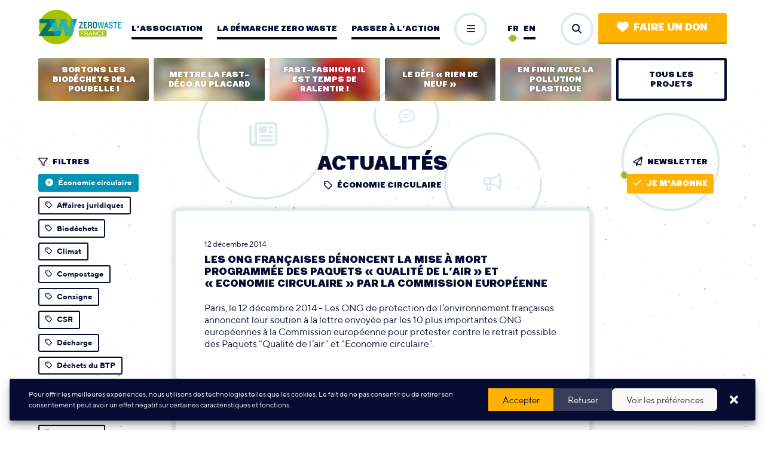

--- FILE ---
content_type: text/html; charset=UTF-8
request_url: https://www.zerowastefrance.org/nos-outils/actualites/page/12/?cat=economie-circulaire
body_size: 15327
content:

<!DOCTYPE html>
<html lang="fr_FR">
<head>
	<meta charset="UTF-8">
	<meta http-equiv="x-ua-compatible" content="ie=edge">
	<meta name="viewport" content="width=device-width, initial-scale=1, user-scalable=no">

	<link rel="apple-touch-icon" sizes="180x180" href="/favicon/apple-touch-icon.png">
	<link rel="icon" type="image/png" sizes="32x32" href="/favicon/favicon-32x32.png">
	<link rel="icon" type="image/png" sizes="16x16" href="/favicon/favicon-16x16.png">
	<link rel="manifest" href="/favicon/site.webmanifest">
	<link rel="mask-icon" href="/favicon/safari-pinned-tab.svg" color="#a3c500">
	<meta name="msapplication-TileColor" content="#2b5797">
	<meta name="msapplication-TileImage" content="/favicon/mstile-144x144.png">
	<meta name="theme-color" content="#ffffff">

	
<meta name="description" content="Découvrez les nouvelles actions de Zero Waste France et le décryptage de l'actualité autour de la gestion des déchets. ">

<title>Actualités | Zero Waste France</title>

	<meta name='robots' content='max-image-preview:large' />
	<style>img:is([sizes="auto" i], [sizes^="auto," i]) { contain-intrinsic-size: 3000px 1500px }</style>
	<link href='https://fonts.gstatic.com' crossorigin rel='preconnect' />
<meta property="og:type" content="article"/><meta property="og:title" content="Actualités"/><meta property="og:description" content="Découvrez les nouvelles actions de Zero Waste France et le décryptage de l&#039;actualité autour de la gestion des déchets. "/><meta property="og:url" content="https://www.zerowastefrance.org/nos-outils/actualites/"/><meta property="og:image" content="https://www.zerowastefrance.org/wp-content/uploads/2018/07/roman-kraft-260082-unsplash-700x467.jpg"/><meta name="twitter:card" content="summary_large_image"><meta name="twitter:site" content="@ZeroWasteFR"><meta name="twitter:title" content="Actualités"><meta name="twitter:description" content="Découvrez les nouvelles actions de Zero Waste France et le décryptage de l'actualité autour de la gestion des déchets. "><meta name="twitter:image" content="https://www.zerowastefrance.org/wp-content/uploads/2018/07/roman-kraft-260082-unsplash-1024x684.jpg"><link rel='stylesheet' id='wp-block-library-css' href='https://www.zerowastefrance.org/wp-includes/css/dist/block-library/style.min.css?ver=6.8.3' type='text/css' media='all' />
<style id='classic-theme-styles-inline-css' type='text/css'>
/*! This file is auto-generated */
.wp-block-button__link{color:#fff;background-color:#32373c;border-radius:9999px;box-shadow:none;text-decoration:none;padding:calc(.667em + 2px) calc(1.333em + 2px);font-size:1.125em}.wp-block-file__button{background:#32373c;color:#fff;text-decoration:none}
</style>
<style id='global-styles-inline-css' type='text/css'>
:root{--wp--preset--aspect-ratio--square: 1;--wp--preset--aspect-ratio--4-3: 4/3;--wp--preset--aspect-ratio--3-4: 3/4;--wp--preset--aspect-ratio--3-2: 3/2;--wp--preset--aspect-ratio--2-3: 2/3;--wp--preset--aspect-ratio--16-9: 16/9;--wp--preset--aspect-ratio--9-16: 9/16;--wp--preset--color--black: #000000;--wp--preset--color--cyan-bluish-gray: #abb8c3;--wp--preset--color--white: #ffffff;--wp--preset--color--pale-pink: #f78da7;--wp--preset--color--vivid-red: #cf2e2e;--wp--preset--color--luminous-vivid-orange: #ff6900;--wp--preset--color--luminous-vivid-amber: #fcb900;--wp--preset--color--light-green-cyan: #7bdcb5;--wp--preset--color--vivid-green-cyan: #00d084;--wp--preset--color--pale-cyan-blue: #8ed1fc;--wp--preset--color--vivid-cyan-blue: #0693e3;--wp--preset--color--vivid-purple: #9b51e0;--wp--preset--gradient--vivid-cyan-blue-to-vivid-purple: linear-gradient(135deg,rgba(6,147,227,1) 0%,rgb(155,81,224) 100%);--wp--preset--gradient--light-green-cyan-to-vivid-green-cyan: linear-gradient(135deg,rgb(122,220,180) 0%,rgb(0,208,130) 100%);--wp--preset--gradient--luminous-vivid-amber-to-luminous-vivid-orange: linear-gradient(135deg,rgba(252,185,0,1) 0%,rgba(255,105,0,1) 100%);--wp--preset--gradient--luminous-vivid-orange-to-vivid-red: linear-gradient(135deg,rgba(255,105,0,1) 0%,rgb(207,46,46) 100%);--wp--preset--gradient--very-light-gray-to-cyan-bluish-gray: linear-gradient(135deg,rgb(238,238,238) 0%,rgb(169,184,195) 100%);--wp--preset--gradient--cool-to-warm-spectrum: linear-gradient(135deg,rgb(74,234,220) 0%,rgb(151,120,209) 20%,rgb(207,42,186) 40%,rgb(238,44,130) 60%,rgb(251,105,98) 80%,rgb(254,248,76) 100%);--wp--preset--gradient--blush-light-purple: linear-gradient(135deg,rgb(255,206,236) 0%,rgb(152,150,240) 100%);--wp--preset--gradient--blush-bordeaux: linear-gradient(135deg,rgb(254,205,165) 0%,rgb(254,45,45) 50%,rgb(107,0,62) 100%);--wp--preset--gradient--luminous-dusk: linear-gradient(135deg,rgb(255,203,112) 0%,rgb(199,81,192) 50%,rgb(65,88,208) 100%);--wp--preset--gradient--pale-ocean: linear-gradient(135deg,rgb(255,245,203) 0%,rgb(182,227,212) 50%,rgb(51,167,181) 100%);--wp--preset--gradient--electric-grass: linear-gradient(135deg,rgb(202,248,128) 0%,rgb(113,206,126) 100%);--wp--preset--gradient--midnight: linear-gradient(135deg,rgb(2,3,129) 0%,rgb(40,116,252) 100%);--wp--preset--font-size--small: 13px;--wp--preset--font-size--medium: 20px;--wp--preset--font-size--large: 36px;--wp--preset--font-size--x-large: 42px;--wp--preset--spacing--20: 0.44rem;--wp--preset--spacing--30: 0.67rem;--wp--preset--spacing--40: 1rem;--wp--preset--spacing--50: 1.5rem;--wp--preset--spacing--60: 2.25rem;--wp--preset--spacing--70: 3.38rem;--wp--preset--spacing--80: 5.06rem;--wp--preset--shadow--natural: 6px 6px 9px rgba(0, 0, 0, 0.2);--wp--preset--shadow--deep: 12px 12px 50px rgba(0, 0, 0, 0.4);--wp--preset--shadow--sharp: 6px 6px 0px rgba(0, 0, 0, 0.2);--wp--preset--shadow--outlined: 6px 6px 0px -3px rgba(255, 255, 255, 1), 6px 6px rgba(0, 0, 0, 1);--wp--preset--shadow--crisp: 6px 6px 0px rgba(0, 0, 0, 1);}:where(.is-layout-flex){gap: 0.5em;}:where(.is-layout-grid){gap: 0.5em;}body .is-layout-flex{display: flex;}.is-layout-flex{flex-wrap: wrap;align-items: center;}.is-layout-flex > :is(*, div){margin: 0;}body .is-layout-grid{display: grid;}.is-layout-grid > :is(*, div){margin: 0;}:where(.wp-block-columns.is-layout-flex){gap: 2em;}:where(.wp-block-columns.is-layout-grid){gap: 2em;}:where(.wp-block-post-template.is-layout-flex){gap: 1.25em;}:where(.wp-block-post-template.is-layout-grid){gap: 1.25em;}.has-black-color{color: var(--wp--preset--color--black) !important;}.has-cyan-bluish-gray-color{color: var(--wp--preset--color--cyan-bluish-gray) !important;}.has-white-color{color: var(--wp--preset--color--white) !important;}.has-pale-pink-color{color: var(--wp--preset--color--pale-pink) !important;}.has-vivid-red-color{color: var(--wp--preset--color--vivid-red) !important;}.has-luminous-vivid-orange-color{color: var(--wp--preset--color--luminous-vivid-orange) !important;}.has-luminous-vivid-amber-color{color: var(--wp--preset--color--luminous-vivid-amber) !important;}.has-light-green-cyan-color{color: var(--wp--preset--color--light-green-cyan) !important;}.has-vivid-green-cyan-color{color: var(--wp--preset--color--vivid-green-cyan) !important;}.has-pale-cyan-blue-color{color: var(--wp--preset--color--pale-cyan-blue) !important;}.has-vivid-cyan-blue-color{color: var(--wp--preset--color--vivid-cyan-blue) !important;}.has-vivid-purple-color{color: var(--wp--preset--color--vivid-purple) !important;}.has-black-background-color{background-color: var(--wp--preset--color--black) !important;}.has-cyan-bluish-gray-background-color{background-color: var(--wp--preset--color--cyan-bluish-gray) !important;}.has-white-background-color{background-color: var(--wp--preset--color--white) !important;}.has-pale-pink-background-color{background-color: var(--wp--preset--color--pale-pink) !important;}.has-vivid-red-background-color{background-color: var(--wp--preset--color--vivid-red) !important;}.has-luminous-vivid-orange-background-color{background-color: var(--wp--preset--color--luminous-vivid-orange) !important;}.has-luminous-vivid-amber-background-color{background-color: var(--wp--preset--color--luminous-vivid-amber) !important;}.has-light-green-cyan-background-color{background-color: var(--wp--preset--color--light-green-cyan) !important;}.has-vivid-green-cyan-background-color{background-color: var(--wp--preset--color--vivid-green-cyan) !important;}.has-pale-cyan-blue-background-color{background-color: var(--wp--preset--color--pale-cyan-blue) !important;}.has-vivid-cyan-blue-background-color{background-color: var(--wp--preset--color--vivid-cyan-blue) !important;}.has-vivid-purple-background-color{background-color: var(--wp--preset--color--vivid-purple) !important;}.has-black-border-color{border-color: var(--wp--preset--color--black) !important;}.has-cyan-bluish-gray-border-color{border-color: var(--wp--preset--color--cyan-bluish-gray) !important;}.has-white-border-color{border-color: var(--wp--preset--color--white) !important;}.has-pale-pink-border-color{border-color: var(--wp--preset--color--pale-pink) !important;}.has-vivid-red-border-color{border-color: var(--wp--preset--color--vivid-red) !important;}.has-luminous-vivid-orange-border-color{border-color: var(--wp--preset--color--luminous-vivid-orange) !important;}.has-luminous-vivid-amber-border-color{border-color: var(--wp--preset--color--luminous-vivid-amber) !important;}.has-light-green-cyan-border-color{border-color: var(--wp--preset--color--light-green-cyan) !important;}.has-vivid-green-cyan-border-color{border-color: var(--wp--preset--color--vivid-green-cyan) !important;}.has-pale-cyan-blue-border-color{border-color: var(--wp--preset--color--pale-cyan-blue) !important;}.has-vivid-cyan-blue-border-color{border-color: var(--wp--preset--color--vivid-cyan-blue) !important;}.has-vivid-purple-border-color{border-color: var(--wp--preset--color--vivid-purple) !important;}.has-vivid-cyan-blue-to-vivid-purple-gradient-background{background: var(--wp--preset--gradient--vivid-cyan-blue-to-vivid-purple) !important;}.has-light-green-cyan-to-vivid-green-cyan-gradient-background{background: var(--wp--preset--gradient--light-green-cyan-to-vivid-green-cyan) !important;}.has-luminous-vivid-amber-to-luminous-vivid-orange-gradient-background{background: var(--wp--preset--gradient--luminous-vivid-amber-to-luminous-vivid-orange) !important;}.has-luminous-vivid-orange-to-vivid-red-gradient-background{background: var(--wp--preset--gradient--luminous-vivid-orange-to-vivid-red) !important;}.has-very-light-gray-to-cyan-bluish-gray-gradient-background{background: var(--wp--preset--gradient--very-light-gray-to-cyan-bluish-gray) !important;}.has-cool-to-warm-spectrum-gradient-background{background: var(--wp--preset--gradient--cool-to-warm-spectrum) !important;}.has-blush-light-purple-gradient-background{background: var(--wp--preset--gradient--blush-light-purple) !important;}.has-blush-bordeaux-gradient-background{background: var(--wp--preset--gradient--blush-bordeaux) !important;}.has-luminous-dusk-gradient-background{background: var(--wp--preset--gradient--luminous-dusk) !important;}.has-pale-ocean-gradient-background{background: var(--wp--preset--gradient--pale-ocean) !important;}.has-electric-grass-gradient-background{background: var(--wp--preset--gradient--electric-grass) !important;}.has-midnight-gradient-background{background: var(--wp--preset--gradient--midnight) !important;}.has-small-font-size{font-size: var(--wp--preset--font-size--small) !important;}.has-medium-font-size{font-size: var(--wp--preset--font-size--medium) !important;}.has-large-font-size{font-size: var(--wp--preset--font-size--large) !important;}.has-x-large-font-size{font-size: var(--wp--preset--font-size--x-large) !important;}
:where(.wp-block-post-template.is-layout-flex){gap: 1.25em;}:where(.wp-block-post-template.is-layout-grid){gap: 1.25em;}
:where(.wp-block-columns.is-layout-flex){gap: 2em;}:where(.wp-block-columns.is-layout-grid){gap: 2em;}
:root :where(.wp-block-pullquote){font-size: 1.5em;line-height: 1.6;}
</style>
<link rel='stylesheet' id='cmplz-general-css' href='https://www.zerowastefrance.org/wp-content/plugins/complianz-gdpr-premium/assets/css/cookieblocker.min.css?ver=1736760428' type='text/css' media='all' />
<link rel='stylesheet' id='vendorsmin-css' href='https://www.zerowastefrance.org/wp-content/plugins/fluxi-content-zwf/assets/css/vendors.min.css' type='text/css' media='all' />
<link rel='stylesheet' id='css-min-css' href='https://www.zerowastefrance.org/wp-content/themes/zerowaste/app/css/main.min.css' type='text/css' media='all' />
<script type="text/javascript" src="https://www.zerowastefrance.org/wp-content/themes/zerowaste/app/js/vendors/jquery-3.2.1.min.js" id="jquery-js"></script>
<script type="text/javascript" src="https://www.zerowastefrance.org/wp-content/themes/zerowaste/app/js/vendors/modernizr-flex-grid-touch.min.js" id="modernizr-js"></script>
<link rel="https://api.w.org/" href="https://www.zerowastefrance.org/wp-json/" /><link rel="alternate" title="JSON" type="application/json" href="https://www.zerowastefrance.org/wp-json/wp/v2/pages/444" /><link rel="canonical" href="https://www.zerowastefrance.org/nos-outils/actualites/" />
<link rel="alternate" title="oEmbed (JSON)" type="application/json+oembed" href="https://www.zerowastefrance.org/wp-json/oembed/1.0/embed?url=https%3A%2F%2Fwww.zerowastefrance.org%2Fnos-outils%2Factualites%2F" />
<link rel="alternate" title="oEmbed (XML)" type="text/xml+oembed" href="https://www.zerowastefrance.org/wp-json/oembed/1.0/embed?url=https%3A%2F%2Fwww.zerowastefrance.org%2Fnos-outils%2Factualites%2F&#038;format=xml" />
<meta name="generator" content="WPML ver:4.8.3 stt:1,4;" />
			<style>.cmplz-hidden {
					display: none !important;
				}</style></head>

<body data-rsssl=1 data-cmplz=1 class="paged wp-singular page-template-actualites page page-id-444 page-child parent-pageid-459 paged-12 page-paged-12 wp-theme-zerowaste no-touch page-has-auto-filters" >

	<div id="global">

		<header id="header" role="header">
	<div class="header l-col js-site-header js-pp-container">
		<a href="https://www.zerowastefrance.org" class="header__logo js-pp-calc">
			<img src="https://www.zerowastefrance.org/wp-content/themes/zerowaste/app/img/zerowaste-logo.jpg">
		</a>

		<div class="header__bgNav js-subnav-bg"></div>

		<nav class="header__nav">
			<ul class="header__nav__list nav js-pp-nav" role="navigation">
				<li class="nav__item js-nav-link "><a href="https://www.zerowastefrance.org/lassociation/" class="c-navLink">L’association</a>
<ul class="subnav js-subnav">
	<li class="subnav__item "><a href="https://www.zerowastefrance.org/lassociation/vision/" class="c-subLink"><i class="far fa-arrow-right"></i>Vision</a></li>
	<li class="subnav__item "><a href="https://www.zerowastefrance.org/lassociation/missions/" class="c-subLink"><i class="far fa-arrow-right"></i>Histoire et missions</a></li>
	<li class="subnav__item "><a href="https://www.zerowastefrance.org/lassociation/sources-de-financement/" class="c-subLink"><i class="far fa-arrow-right"></i>Sources de financement</a></li>
	<li class="subnav__item "><a href="https://www.zerowastefrance.org/lassociation/equipe/" class="c-subLink"><i class="far fa-arrow-right"></i>Equipe</a></li>
	<li class="subnav__item "><a href="https://www.zerowastefrance.org/lassociation/recrutement/" class="c-subLink"><i class="far fa-arrow-right"></i>Recrutement</a></li>
	<li class="subnav__item "><a href="https://www.zerowastefrance.org/lassociation/groupes-locaux/" class="c-subLink"><i class="far fa-arrow-right"></i>Nos groupes locaux</a></li>
	<li class="subnav__item "><a href="https://www.zerowastefrance.org/lassociation/partenaires-associatifs/" class="c-subLink"><i class="far fa-arrow-right"></i>Nos partenaires associatifs</a></li>
	<li class="subnav__item "><a href="https://www.zerowastefrance.org/lassociation/projets-campagnes/" class="c-subLink"><i class="far fa-arrow-right"></i>Nos projets et campagnes</a></li>
	<li class="subnav__item "><a href="https://www.zerowastefrance.org/lassociation/prestations/" class="c-subLink"><i class="far fa-arrow-right"></i>Nos interventions</a></li>
</ul>
</li>
<li class="nav__item js-nav-link "><a href="https://www.zerowastefrance.org/demarche-zero-waste/" class="c-navLink">La démarche zero waste</a>
<ul class="subnav js-subnav">
	<li class="subnav__item "><a href="https://www.zerowastefrance.org/demarche-zero-waste/reduire-le-jetable/" class="c-subLink"><i class="far fa-arrow-right"></i>Limiter le jetable</a></li>
	<li class="subnav__item "><a href="https://www.zerowastefrance.org/demarche-zero-waste/composter-et-trier-les-biodechets/" class="c-subLink"><i class="far fa-arrow-right"></i>Réduire et trier les biodéchets</a></li>
	<li class="subnav__item "><a href="https://www.zerowastefrance.org/demarche-zero-waste/allonger-la-duree-de-vie-des-objets/" class="c-subLink"><i class="far fa-arrow-right"></i>Allonger la durée de vie des objets</a></li>
	<li class="subnav__item "><a href="https://www.zerowastefrance.org/demarche-zero-waste/mieux-trier-et-recycler/" class="c-subLink"><i class="far fa-arrow-right"></i>Recycler ce qui n’a pu être évité</a></li>
	<li class="subnav__item "><a href="https://www.zerowastefrance.org/demarche-zero-waste/traitements-polluants/" class="c-subLink"><i class="far fa-arrow-right"></i>Lutter contre les traitements polluants</a></li>
	<li class="subnav__item "><a href="https://www.zerowastefrance.org/demarche-zero-waste/leviers-incitatifs/" class="c-subLink"><i class="far fa-arrow-right"></i>Leviers incitatifs</a></li>
</ul>
</li>
<li class="nav__item js-nav-link "><a href="https://www.zerowastefrance.org/passer-a-laction/" class="c-navLink">Passer à l’action</a>
<ul class="subnav js-subnav">
	<li class="subnav__item "><a href="https://www.zerowastefrance.org/passer-a-laction/adopter-zero-dechet/" class="c-subLink"><i class="far fa-arrow-right"></i>Adopter le zéro déchet</a></li>
	<li class="subnav__item "><a href="https://www.zerowastefrance.org/passer-a-laction/engager-territoire/" class="c-subLink"><i class="far fa-arrow-right"></i>Engager vos élu·es</a></li>
	<li class="subnav__item "><a href="https://www.zerowastefrance.org/passer-a-laction/rejoindre-un-groupe-local/" class="c-subLink"><i class="far fa-arrow-right"></i>Rejoindre un groupe local</a></li>
	<li class="subnav__item "><a href="https://www.zerowastefrance.org/passer-a-laction/mobiliser-entreprise/" class="c-subLink"><i class="far fa-arrow-right"></i>Mobiliser votre entreprise</a></li>
	<li class="subnav__item "><a href="https://www.zerowastefrance.org/passer-a-laction/soutenir-lassociation/" class="c-subLink"><i class="far fa-arrow-right"></i>Soutenir l’association</a></li>
</ul>
</li>
<li class="nav__item js-nav-link "><a href="https://www.zerowastefrance.org/nos-outils/" class="c-navLink">Nos outils</a>
<ul class="subnav js-subnav">
	<li class="subnav__item is-active"><a href="https://www.zerowastefrance.org/nos-outils/actualites/" class="c-subLink"><i class="far fa-arrow-right"></i>Actualités</a></li>
	<li class="subnav__item "><a href="https://www.zerowastefrance.org/espace-presse/" class="c-subLink"><i class="far fa-arrow-right"></i>Espace presse</a></li>
	<li class="subnav__item "><a href="https://www.zerowastefrance.org/nos-outils/publications/" class="c-subLink"><i class="far fa-arrow-right"></i>Publications</a></li>
	<li class="subnav__item "><a href="https://www.zerowastefrance.org/nos-outils/newsletters/" class="c-subLink"><i class="far fa-arrow-right"></i>Newsletters</a></li>
	<li class="subnav__item "><a href="https://www.zerowastefrance.org/nos-outils/21553-2/" class="c-subLink"><i class="far fa-arrow-right"></i>MOOC / Formation en ligne</a></li>
	<li class="subnav__item "><a href="https://www.zerowastefrance.org/nos-outils/quiz-du-zero-dechet/" class="c-subLink"><i class="far fa-arrow-right"></i>Quiz du Zéro Déchet</a></li>
	<li class="subnav__item "><a href="https://www.zerowastefrance.org/nos-outils/carte-des-solutions/" class="c-subLink"><i class="far fa-arrow-right"></i>Carte des solutions</a></li>
	<li class="subnav__item "><a href="https://www.zerowastefrance.org/nos-outils/repertoire-des-liens-utiles/" class="c-subLink"><i class="far fa-arrow-right"></i>Liens utiles</a></li>
</ul>
</li>
			</ul>
		</nav>
		
		<div class="header__toggle">
			<button class="c-roundButton is-none js-pp-calc js-toggle-pp-drawer"><i class="far fa-bars"></i><i class="far fa-times"></i></button>
		</div>
		
		<div class="header__lang js-pp-calc-noMgn">
			<div class="header__lang__list">
				<a class="header__lang__list__item lang" href="https://www.zerowastefrance.org/en/nos-outils/news/">en</a><div class="header__lang__list__item current lang">fr</div>				
			</div>
		</div>
		
		<div class="header__buttons  js-pp-calc-noMgn">
			<button class="header__buttons__search c-roundButton js-toggle-overlay" data-target="search"><i class="fas fa-search"></i></button>			
			<a href="https://donner.zerowastefrance.org/faire-un-don/" target="_blank" class="header__buttons__cta c-button c-button--cta"><i class="fas fa-heart"></i>Faire un don</a>
		</div>
		

		<div class="header__drawer js-pp-drawer">
			<ul class="header__drawer__list js-pp-drawer-list"></ul>
			<div class="header__drawer__close">
				<button class="c-roundButton js-toggle-pp-drawer"><i class="far fa-times"></i></button>
			</div>
		</div>
	</div>
</header>
		<div id="main" role="main">

			    <div class="projectsNav l-col">
        <a href="https://www.zerowastefrance.org/projet/sortons-biodechets-de-poubelle/" class="projectsNav__item"><div class="c-projectMiniCard "><div class="c-projectMiniCard__img" aria-hidden="true"><img src="https://www.zerowastefrance.org/wp-content/uploads/2015/04/tmbromainvilleannule-340x204.jpg"></div><span class="c-projectMiniCard__txt">Sortons les biodéchets de la poubelle !</span></div></a></li>
<a href="https://www.zerowastefrance.org/projet/fast-deco-au-placard/" class="projectsNav__item"><div class="c-projectMiniCard "><div class="c-projectMiniCard__img" aria-hidden="true"><img src="https://www.zerowastefrance.org/wp-content/uploads/2024/05/fast-deco-stacie-ong-zwf-340x204.jpg"></div><span class="c-projectMiniCard__txt">Mettre la fast-déco au placard</span></div></a></li>
<a href="https://www.zerowastefrance.org/projet/fast-fashion/" class="projectsNav__item"><div class="c-projectMiniCard "><div class="c-projectMiniCard__img" aria-hidden="true"><img src="https://www.zerowastefrance.org/wp-content/uploads/2021/11/image-campagne-340x204.png"></div><span class="c-projectMiniCard__txt">Fast-fashion : il est temps de ralentir !</span></div></a></li>
<a href="https://www.zerowastefrance.org/projet/defi-rien-de-neuf/" class="projectsNav__item"><div class="c-projectMiniCard "><div class="c-projectMiniCard__img" aria-hidden="true"><img src="https://www.zerowastefrance.org/wp-content/uploads/2021/01/stefano_borghi_dscf1541_mid-340x204.jpg"></div><span class="c-projectMiniCard__txt">Le Défi « Rien de neuf »</span></div></a></li>
<a href="https://www.zerowastefrance.org/projet/en-finir-avec-la-pollution-plastique/" class="projectsNav__item"><div class="c-projectMiniCard "><div class="c-projectMiniCard__img" aria-hidden="true"><img src="https://www.zerowastefrance.org/wp-content/uploads/2021/12/generique-2-plastique-340x204.jpg"></div><span class="c-projectMiniCard__txt">En finir avec la pollution plastique</span></div></a></li>
        <a href="https://www.zerowastefrance.org/lassociation/projets-campagnes/" class="projectsNav__item has-navLink">
            <span class="c-navLink c-navLink--button">Tous les projets</span>
        </a>
    </div>


<div class="l-pageHeader -stickyForm l-col l-marginTop">
	<div class="l-pageHeader__left">
							<div class="l-aside js-wrap-filters">
					<div class="l-aside__title">
						<span class="c-iconMeta"><i class="far fa-filter"></i>Filtres</span>					</div>

					<nav class="l-aside__content js-filters">
						<a href="?cat=affaires-juridiques" class="c-tag"><i class="far fa-tag icon1"></i><i class="fas fa-times-circle icon2"></i>Affaires juridiques</a><a href="?cat=biodechets" class="c-tag"><i class="far fa-tag icon1"></i><i class="fas fa-times-circle icon2"></i>Biodéchets</a><a href="?cat=climat" class="c-tag"><i class="far fa-tag icon1"></i><i class="fas fa-times-circle icon2"></i>Climat</a><a href="?cat=compostage" class="c-tag"><i class="far fa-tag icon1"></i><i class="fas fa-times-circle icon2"></i>Compostage</a><a href="?cat=consigne" class="c-tag"><i class="far fa-tag icon1"></i><i class="fas fa-times-circle icon2"></i>Consigne</a><a href="?cat=csr" class="c-tag"><i class="far fa-tag icon1"></i><i class="fas fa-times-circle icon2"></i>CSR</a><a href="?cat=decharge" class="c-tag"><i class="far fa-tag icon1"></i><i class="fas fa-times-circle icon2"></i>Décharge</a><a href="?cat=dechets-du-btp" class="c-tag"><i class="far fa-tag icon1"></i><i class="fas fa-times-circle icon2"></i>Déchets du BTP</a><a href="?cat=ecoconception" class="c-tag"><i class="far fa-tag icon1"></i><i class="fas fa-times-circle icon2"></i>Écoconception</a><a href="https://www.zerowastefrance.org/nos-outils/actualites/" class="c-tag is-active is-deactivable js-deactivable-filter"><i class="far fa-tag icon1"></i><i class="fas fa-times-circle icon2"></i>Économie circulaire</a><a href="?cat=emballages" class="c-tag"><i class="far fa-tag icon1"></i><i class="fas fa-times-circle icon2"></i>Emballages</a><a href="?cat=filiere-rep" class="c-tag"><i class="far fa-tag icon1"></i><i class="fas fa-times-circle icon2"></i>Filière REP</a><a href="?cat=fiscalite" class="c-tag"><i class="far fa-tag icon1"></i><i class="fas fa-times-circle icon2"></i>Fiscalité</a><a href="?cat=gaspillage-alimentaire" class="c-tag"><i class="far fa-tag icon1"></i><i class="fas fa-times-circle icon2"></i>Gaspillage alimentaire</a><a href="?cat=groupes-locaux" class="c-tag"><i class="far fa-tag icon1"></i><i class="fas fa-times-circle icon2"></i>Groupes locaux</a><a href="?cat=incineration" class="c-tag"><i class="far fa-tag icon1"></i><i class="fas fa-times-circle icon2"></i>Incinération</a><a href="?cat=methanisation" class="c-tag"><i class="far fa-tag icon1"></i><i class="fas fa-times-circle icon2"></i>Méthanisation</a><a href="?cat=modes-de-vie" class="c-tag"><i class="far fa-tag icon1"></i><i class="fas fa-times-circle icon2"></i>Modes de vie</a><a href="?cat=nos-actions" class="c-tag"><i class="far fa-tag icon1"></i><i class="fas fa-times-circle icon2"></i>Nos actions</a><a href="?cat=kit" class="c-tag"><i class="far fa-tag icon1"></i><i class="fas fa-times-circle icon2"></i>Nos guides</a><a href="?cat=obsolescence-programmee" class="c-tag"><i class="far fa-tag icon1"></i><i class="fas fa-times-circle icon2"></i>Obsolescence programmée</a><a href="?cat=plastiques" class="c-tag"><i class="far fa-tag icon1"></i><i class="fas fa-times-circle icon2"></i>Plastiques</a><a href="?cat=politiques-europeennes" class="c-tag"><i class="far fa-tag icon1"></i><i class="fas fa-times-circle icon2"></i>Politiques européennes</a><a href="?cat=politiques-nationales" class="c-tag"><i class="far fa-tag icon1"></i><i class="fas fa-times-circle icon2"></i>Politiques nationales</a><a href="?cat=professionnels" class="c-tag"><i class="far fa-tag icon1"></i><i class="fas fa-times-circle icon2"></i>Professionnels</a><a href="?cat=recyclage" class="c-tag"><i class="far fa-tag icon1"></i><i class="fas fa-times-circle icon2"></i>Recyclage</a><a href="?cat=reparer" class="c-tag"><i class="far fa-tag icon1"></i><i class="fas fa-times-circle icon2"></i>Réparer</a><a href="?cat=reutiliser" class="c-tag"><i class="far fa-tag icon1"></i><i class="fas fa-times-circle icon2"></i>Réutiliser</a><a href="?cat=revue-de-presse" class="c-tag"><i class="far fa-tag icon1"></i><i class="fas fa-times-circle icon2"></i>Revue de presse</a><a href="?cat=tarification-incitative" class="c-tag"><i class="far fa-tag icon1"></i><i class="fas fa-times-circle icon2"></i>Tarification incitative</a><a href="?cat=territoires" class="c-tag"><i class="far fa-tag icon1"></i><i class="fas fa-times-circle icon2"></i>Territoires</a><a href="?cat=tmb" class="c-tag"><i class="far fa-tag icon1"></i><i class="fas fa-times-circle icon2"></i>TMB</a><a href="?cat=tri" class="c-tag"><i class="far fa-tag icon1"></i><i class="fas fa-times-circle icon2"></i>Tri</a><a href="?cat=vrac" class="c-tag"><i class="far fa-tag icon1"></i><i class="fas fa-times-circle icon2"></i>Vrac</a>					</nav>
				</div>
				</div>

	<div class="l-pageHeader__center">
		<div class="c-sectionTitle">
	<h1>Actualités</h1>	<div class="c-sectionTitle__decoration">
		<div class="c-decoration c-decoration--medium">
			<div class="c-decoration__circle"></div>
			<i class="far fa-bullhorn"></i>
		</div>

		<div class="c-decoration c-decoration">
			<div class="c-decoration__circle"></div>
			<i class="far fa-newspaper"></i>
		</div>

		<div class="c-decoration c-decoration--small">
			<div class="c-decoration__circle"></div>
			<i class="far fa-comment-lines"></i>
		</div>
	</div>
</div>		<span class="c-iconMeta l-center"><i class="far fa-tag"></i>Économie circulaire</span>
		<div class="l-col l-col--content l-jump l-marginBottom js-filter-results">
			<ul class="l-list l-list--over"><li class="l-list__item"><a href="https://www.zerowastefrance.org/ong-denoncent-paquets-qualite-de-lair-economie-circulaire/">
<article class="c-miniPost ">
	
	<div class="c-miniPost__infos c-cardInfos">
		<div class="c-cardInfos__meta">
			<span class="c-cardInfos__meta__item">12 décembre 2014</span>
		</div>

		<h1 class="c-cardInfos__title">Les ONG françaises dénoncent la mise à mort programmée des paquets « Qualité de l’air » et « Economie circulaire » par la Commission européenne</h1>
			</div>

			<h2 class="c-miniPost__excerpt">Paris, le 12 décembre 2014 - Les ONG de protection de l’environnement françaises annoncent leur soutien à la lettre envoyée par les 10 plus importantes ONG européennes à la Commission européenne pour protester contre le retrait possible des Paquets "Qualité de l’air" et "Economie circulaire".</h2>
	
</article>
</a></li><li class="l-list__item"><a href="https://www.zerowastefrance.org/incertitude-paquet-qualite-de-lair-retrait-paquet-economie-circulaire/">
<article class="c-miniPost ">
	
	<div class="c-miniPost__infos c-cardInfos">
		<div class="c-cardInfos__meta">
			<span class="c-cardInfos__meta__item">12 décembre 2014</span>
		</div>

		<h1 class="c-cardInfos__title">Incertitude sur le paquet « Qualité de l’air » et retrait du paquet « Economie circulaire » : la Commission européenne commet une erreur stratégique colossale</h1>
			</div>

			<h2 class="c-miniPost__excerpt">Paris, le 16 décembre 2014 - Les ONG françaises de protection de l’environnement travaillant sur la qualité de l’air et l’économie circulaire condamnent dans les termes les plus forts qui soient le retrait par la Commission européenne de propositions de textes clés sur la qualité de l’air et l’économie circulaire.</h2>
	
</article>
</a></li><li class="l-list__item"><a href="https://www.zerowastefrance.org/recyclobat-reemploi-materiaux-construction/">
<article class="c-miniPost ">
	<div class="c-miniPost__thumbnail"><img aria-hidden="true"  data-sizes="auto" data-src="https://www.zerowastefrance.org/wp-content/uploads/2021/10/fonds-reparation-accueil-340x204.jpg" data-srcset="https://www.zerowastefrance.org/wp-content/uploads/2021/10/fonds-reparation-accueil-700x394.jpg 700w, https://www.zerowastefrance.org/wp-content/uploads/2021/10/fonds-reparation-accueil-768x432.jpg 768w, https://www.zerowastefrance.org/wp-content/uploads/2021/10/fonds-reparation-accueil-1024x576.jpg 1024w, https://www.zerowastefrance.org/wp-content/uploads/2021/10/fonds-reparation-accueil.jpg 1920w" class="lazyload img-is-horizontal" alt="générique_réparation" title="générique_réparation"/></div>
	<div class="c-miniPost__infos c-cardInfos">
		<div class="c-cardInfos__meta">
			<span class="c-cardInfos__meta__item">11 décembre 2014</span>
		</div>

		<h1 class="c-cardInfos__title">Recyclo&rsquo;Bat réemploi les matériaux de construction</h1>
			</div>

			<h2 class="c-miniPost__excerpt">Le réemploi des matériaux de construction c'est possible ! Recyclo'bat en a fait son business depuis 2012.</h2>
	
</article>
</a></li><li class="l-list__item"><a href="https://www.zerowastefrance.org/compost-ameliorer-sequestration-carbone-sols-non-cultives/">
<article class="c-miniPost ">
	<div class="c-miniPost__thumbnail"><img aria-hidden="true"  data-sizes="auto" data-src="https://www.zerowastefrance.org/wp-content/uploads/2015/09/edward-howell-v7g32kvgm84-unsplash-e1693815671534-340x204.jpg" data-srcset="https://www.zerowastefrance.org/wp-content/uploads/2015/09/edward-howell-v7g32kvgm84-unsplash-e1693815671534-700x522.jpg 700w, https://www.zerowastefrance.org/wp-content/uploads/2015/09/edward-howell-v7g32kvgm84-unsplash-e1693815671534-768x573.jpg 768w, https://www.zerowastefrance.org/wp-content/uploads/2015/09/edward-howell-v7g32kvgm84-unsplash-e1693815671534-1024x763.jpg 1024w, https://www.zerowastefrance.org/wp-content/uploads/2015/09/edward-howell-v7g32kvgm84-unsplash-e1693815671534-1536x1145.jpg 1536w, https://www.zerowastefrance.org/wp-content/uploads/2015/09/edward-howell-v7g32kvgm84-unsplash-e1693815671534-2048x1527.jpg 2048w" class="lazyload img-is-horizontal" alt="Compost" title="Compost"/></div>
	<div class="c-miniPost__infos c-cardInfos">
		<div class="c-cardInfos__meta">
			<span class="c-cardInfos__meta__item">09 décembre 2014</span>
		</div>

		<h1 class="c-cardInfos__title">Du compost pour améliorer la séquestration de carbone dans les sols non cultivés</h1>
			</div>

			<h2 class="c-miniPost__excerpt">Les bienfaits du compost sur l'absorbption du carbone par les sols est désormais établi scientifiquement. Une étude revient sur les raisons de cette amélioration de la séquestrtion carbone grâce, notamment, à une meilleure aération des sols et une biodiversité renforcée. </h2>
	
</article>
</a></li><li class="l-list__item"><a href="https://www.zerowastefrance.org/loi-de-transition-energetique-volet-economie-circulaire-des-progres-mais-peut-mieux-faire/">
<article class="c-miniPost ">
	<div class="c-miniPost__thumbnail"><img aria-hidden="true"  data-sizes="auto" data-src="https://www.zerowastefrance.org/wp-content/uploads/2021/12/generique-2-plastique-340x204.jpg" data-srcset="https://www.zerowastefrance.org/wp-content/uploads/2021/12/generique-2-plastique-700x465.jpg 700w, https://www.zerowastefrance.org/wp-content/uploads/2021/12/generique-2-plastique-768x511.jpg 768w, https://www.zerowastefrance.org/wp-content/uploads/2021/12/generique-2-plastique-1024x681.jpg 1024w" class="lazyload img-is-horizontal" alt="ExitPlastique" title="générique_plastique"/></div>
	<div class="c-miniPost__infos c-cardInfos">
		<div class="c-cardInfos__meta">
			<span class="c-cardInfos__meta__item">15 octobre 2014</span>
		</div>

		<h1 class="c-cardInfos__title">Loi de transition énergétique &#8211; volet “économie circulaire” : des progrès mais peut mieux faire</h1>
			</div>

			<h2 class="c-miniPost__excerpt">Paris, le 15 octobre 2014 - L’Assemblée nationale a adopté hier en première lecture le projet de loi sur la transition énergétique pour la croissance verte, et avec lui quelques mesures intéressantes pour faire progresser l’économie circulaire en France, sans pour autant se donner tous les moyens d’une réelle transition.</h2>
	
</article>
</a></li><li class="l-list__item"><a href="https://www.zerowastefrance.org/ljubljana-capitale-zero-waste/">
<article class="c-miniPost ">
	<div class="c-miniPost__thumbnail"><img aria-hidden="true"  data-sizes="auto" data-src="https://www.zerowastefrance.org/wp-content/uploads/2014/09/photo-1599925354315-533e551869ad-340x204.jpg" data-srcset="https://www.zerowastefrance.org/wp-content/uploads/2014/09/photo-1599925354315-533e551869ad-700x467.jpg 700w, https://www.zerowastefrance.org/wp-content/uploads/2014/09/photo-1599925354315-533e551869ad-768x512.jpg 768w, https://www.zerowastefrance.org/wp-content/uploads/2014/09/photo-1599925354315-533e551869ad.jpg 870w" class="lazyload img-is-horizontal" alt="Lubjlana" title="Lubjlana"/></div>
	<div class="c-miniPost__infos c-cardInfos">
		<div class="c-cardInfos__meta">
			<span class="c-cardInfos__meta__item">08 septembre 2014</span>
		</div>

		<h1 class="c-cardInfos__title">Ljubljana, première capitale Zero Waste de l&rsquo;UE</h1>
			</div>

			<h2 class="c-miniPost__excerpt">La capitale slovène et trois autres municipalités (Vrhnika, Borovnica et Log Dragomer) ont rejoint le réseau européen des municipalités Zero Waste.</h2>
	
</article>
</a></li><li class="l-list__item"><a href="https://www.zerowastefrance.org/rapport-bee-benefices-politique-europeenne-gestion-dechets-ambitieuse/">
<article class="c-miniPost ">
	
	<div class="c-miniPost__infos c-cardInfos">
		<div class="c-cardInfos__meta">
			<span class="c-cardInfos__meta__item">07 avril 2014</span>
		</div>

		<h1 class="c-cardInfos__title">Un rapport du BEE met en avant les bénéfices d’une politique européenne de gestion des déchets ambitieuse</h1>
			</div>

			<h2 class="c-miniPost__excerpt">Bruxelles, le 7 avril 2014 - Le Bureau européen de l’environnement (dont Zero Waste France est membre) publie aujourd’hui son nouveau rapport "Utiliser nos ressources plus efficacement : une chance à saisir pour l’Europe".</h2>
	
</article>
</a></li><li class="l-list__item"><a href="https://www.zerowastefrance.org/semaine-developpement-durable-3-reflexes-consommation-zero-waste/">
<article class="c-miniPost ">
	<div class="c-miniPost__thumbnail"><img aria-hidden="true"  data-sizes="auto" data-src="https://www.zerowastefrance.org/wp-content/uploads/2021/08/melanie-fourcy-img_2156-33-min-340x204.jpg" data-srcset="https://www.zerowastefrance.org/wp-content/uploads/2021/08/melanie-fourcy-img_2156-33-min-700x467.jpg 700w, https://www.zerowastefrance.org/wp-content/uploads/2021/08/melanie-fourcy-img_2156-33-min-768x512.jpg 768w, https://www.zerowastefrance.org/wp-content/uploads/2021/08/melanie-fourcy-img_2156-33-min-1024x683.jpg 1024w" class="lazyload img-is-horizontal" alt="générique_mode de vie zd" title="générique_mode de vie zd"/></div>
	<div class="c-miniPost__infos c-cardInfos">
		<div class="c-cardInfos__meta">
			<span class="c-cardInfos__meta__item">01 avril 2014</span>
		</div>

		<h1 class="c-cardInfos__title">Semaine du développement durable : les 3 réflexes d&rsquo;une consommation « Zero Waste »</h1>
			</div>

			<h2 class="c-miniPost__excerpt">"Consommer autrement" ne doit surtout pas rester une phrase en l’air. Zero Waste France rappelle qu’il est urgent et indispensable de préserver nos ressources et de réduire les pollutions liées à l’ensemble du cycle de vie des produits que nous consommons, de leur production jusqu’à leur traitement en tant que déchets.</h2>
	
</article>
</a></li><li class="l-list__item"><a href="https://www.zerowastefrance.org/conference-de-mise-en-oeuvre-de-leconomie-circulaire/">
<article class="c-miniPost ">
	
	<div class="c-miniPost__infos c-cardInfos">
		<div class="c-cardInfos__meta">
			<span class="c-cardInfos__meta__item">16 décembre 2013</span>
		</div>

		<h1 class="c-cardInfos__title">Conférence de mise en oeuvre de l’économie circulaire</h1>
			</div>

			<h2 class="c-miniPost__excerpt">La conférence de mise en œuvre de la partie "économie circulaire" de la deuxième feuille de route pour la transition écologique s’est tenue ce lundi 16 décembre 2013 à Gardanne (13) dans le fief du Président de l’Institut de l’économie circulaire, le député François-Michel Lambert. </h2>
	
</article>
</a></li><li class="l-list__item"><a href="https://www.zerowastefrance.org/conference-environnementale-propositions-associations-pour-une-economie-vraiment-circulaire/">
<article class="c-miniPost ">
	<div class="c-miniPost__thumbnail"><img aria-hidden="true"  data-sizes="auto" data-src="https://www.zerowastefrance.org/wp-content/uploads/2021/12/generique-4-mob-citoyenne-340x204.jpg" data-srcset="https://www.zerowastefrance.org/wp-content/uploads/2021/12/generique-4-mob-citoyenne-700x394.jpg 700w, https://www.zerowastefrance.org/wp-content/uploads/2021/12/generique-4-mob-citoyenne-768x432.jpg 768w, https://www.zerowastefrance.org/wp-content/uploads/2021/12/generique-4-mob-citoyenne-1024x576.jpg 1024w" class="lazyload img-is-horizontal" alt="générique_mobilisation" title="générique_mobilisation"/></div>
	<div class="c-miniPost__infos c-cardInfos">
		<div class="c-cardInfos__meta">
			<span class="c-cardInfos__meta__item">18 septembre 2013</span>
		</div>

		<h1 class="c-cardInfos__title">Conférence environnementale : les propositions des associations pour une économie vraiment circulaire</h1>
			</div>

			<h2 class="c-miniPost__excerpt">Paris, le 18 septembre 2013 - A 2 jours de la conférence environnementale, les Amis de la Terre, le Cniid, Agir pour l’environnement, le Réseau Action Climat et France Libertés dévoilent leurs propositions pour la table ronde "Economie circulaire" et appellent de leurs vœux des mesures ambitieuses.</h2>
	
</article>
</a></li></ul>
			<div class="c-pagination l-jump"><a class="page-numbers" href="/nos-outils/actualites/page/12/?cat=economie-circulaire&#038;paged=1">1</a>
<span class="page-numbers dots">…</span>
<a class="page-numbers" href="/nos-outils/actualites/page/12/?cat=economie-circulaire&#038;paged=10">10</a>
<a class="page-numbers" href="/nos-outils/actualites/page/12/?cat=economie-circulaire&#038;paged=11">11</a>
<span aria-current="page" class="page-numbers current">12</span></div>		</div>
	</div>

	<div class="l-pageHeader__right">
        <div class="l-aside l-aside--center">
    <div class="l-aside__title">
        <div class="c-iconMeta"><i class="far fa-paper-plane"></i>Newsletter</div>
        <div class="l-aside__title__decoration c-decoration c-decoration--dot c-decoration--anim c-decoration--medium">
            <div class="c-decoration__circle"></div>
        </div>
    </div>
    <div class="l-aside__content">
        <a class="c-button mj-w-btn" href="22161"><i class="far fa-check"></i>Je m'abonne</a>
    </div>
    </div>	</div>
</div>
    </div><!-- .main -->

    
<footer id="footer" class="footer l-padding l-marginTop has-dark-bg js-site-footer" role="footer">
    <div class="l-col">
        <div class="l-gridLine -equal -respond -sections l-paddingBottom">

            <div class="l-gridLine__item">
                <div class="l-aside l-aside--stretch">
                    <div class="l-aside__title">
                        <div class="l-aside__title">
                            <span class="c-cardTitle c-cardTitle--underline">Zero Waste France</span>
                        </div>
                    </div>
                    <div class="l-aside__content">
                        <address class="p"><strong>1 passage Emma Calvé<br>75012, Paris</strong></address>
                    </div>
                    <div class="l-aside__link">
                        <a href="299" class="c-link">Contact</a>
                    </div>
                </div>
            </div>

            <div class="l-gridLine__item">
                <div class="l-aside l-aside--stretch">
                    <div class="l-aside__title">
                        <div class="l-aside__title">
                            <span class="c-cardTitle c-cardTitle--underline">Nous suivre</span>
                        </div>
                    </div>
                    <div class="l-aside__content">
                        <div class="l-gridLine -gap">
                                                            <div class="l-gridLine__item">
                                    <a href="http://www.facebook.com/ZeroWasteFrance/" target="_blank" class="c-roundButton"><i class="fab fa-facebook"></i></a>
                                </div>
                                                                                        <div class="l-gridLine__item">
                                    <a href="https://bsky.app/profile/zerowastefrance.org" target="_blank" class="c-roundButton"><i class="fab fa-bluesky"></i></a>
                                </div>
                                                                                        <div class="l-gridLine__item">
                                    <a href="https://www.instagram.com/zerowastefr/" target="_blank" class="c-roundButton"><i class="fab fa-instagram"></i></a>
                                </div>
                                                                                        <div class="l-gridLine__item">
                                    <a href="http://www.linkedin.com/company/zero-waste-france?originalSubdomain=fr" target="_blank" class="c-roundButton"><i class="fab fa-linkedin"></i></a>
                                </div>
                                                    </div>
                    </div>
                                    </div>
            </div>

            <div class="l-gridLine__item">
                <div class="l-aside l-aside--stretch">
                    <div class="l-aside__title">
                        <div class="l-aside__title">
                            <span class="c-cardTitle c-cardTitle--underline">Newsletter</span>
                        </div>
                    </div>
                    <div class="l-aside__content">
                        <p><strong>Pour être tenu au courant de nos actualités et de nos événements !</strong></p>
                    </div>
                    <div class="l-aside__link">
                        <a class="c-button mj-w-button mj-w-btn" href="22161"><i class="far fa-check"></i>Je m'abonne</a>
                    </div>
                </div>
            </div>
        </div>

        <div class="l-marginTop footer__extras">
                            <a href="6658" class="c-link -white">Politique de confidentialité</a>
                        <div class="footer__extras__credits">Conception & Réalisation: <a href="https://www.yannrolland.com/" traget="_blank">Yann Rolland</a> + <a href="https://thibautcaroli.fr" traget="_blank">Thibaut Caroli</a></div>
        </div>
    </div>
</footer>    <div class="l-overlay js-overlay js-toggle-overlay" data-type="search">
	<div class="l-overlay__wrap searchForm">
		<i class="searchForm__icon fas fa-search"></i>
		<form method="get" action="https://www.zerowastefrance.org/" class="searchForm__form">		
			<input type="text" class="searchForm__form__input js-search-input" name="s" id="s" required>
			<button type="submit" class="searchForm__form__submit"><i class="fas fa-search"></i></button>		
		</form>
	</div>
</div>
        




    
    <a href="https://donner.zerowastefrance.org/faire-un-don/" target="_blank" class="c-button -cta -mobileFloatCTA  js-mobile-cta"><i class="fas fa-heart"></i>Faire un don</a>

    </div><!-- .global -->


    <script type="speculationrules">
{"prefetch":[{"source":"document","where":{"and":[{"href_matches":"\/*"},{"not":{"href_matches":["\/wp-*.php","\/wp-admin\/*","\/wp-content\/uploads\/*","\/wp-content\/*","\/wp-content\/plugins\/*","\/wp-content\/themes\/zerowaste\/*","\/*\\?(.+)"]}},{"not":{"selector_matches":"a[rel~=\"nofollow\"]"}},{"not":{"selector_matches":".no-prefetch, .no-prefetch a"}}]},"eagerness":"conservative"}]}
</script>

<!-- Consent Management powered by Complianz | GDPR/CCPA Cookie Consent https://wordpress.org/plugins/complianz-gdpr -->
<div id="cmplz-cookiebanner-container"><div class="cmplz-cookiebanner cmplz-hidden banner-1 bottom-right-view-preferences optin cmplz-bottom-right cmplz-categories-type-view-preferences" aria-modal="true" data-nosnippet="true" role="dialog" aria-live="polite" aria-labelledby="cmplz-header-1-optin" aria-describedby="cmplz-message-1-optin">
	<div class="cmplz-header">
		<div class="cmplz-logo"></div>
		<div class="cmplz-title" id="cmplz-header-1-optin">Gérer le consentement aux cookies</div>
		<div class="cmplz-close" tabindex="0" role="button" aria-label="Fermer la boîte de dialogue">
			<svg aria-hidden="true" focusable="false" data-prefix="fas" data-icon="times" class="svg-inline--fa fa-times fa-w-11" role="img" xmlns="http://www.w3.org/2000/svg" viewBox="0 0 352 512"><path fill="currentColor" d="M242.72 256l100.07-100.07c12.28-12.28 12.28-32.19 0-44.48l-22.24-22.24c-12.28-12.28-32.19-12.28-44.48 0L176 189.28 75.93 89.21c-12.28-12.28-32.19-12.28-44.48 0L9.21 111.45c-12.28 12.28-12.28 32.19 0 44.48L109.28 256 9.21 356.07c-12.28 12.28-12.28 32.19 0 44.48l22.24 22.24c12.28 12.28 32.2 12.28 44.48 0L176 322.72l100.07 100.07c12.28 12.28 32.2 12.28 44.48 0l22.24-22.24c12.28-12.28 12.28-32.19 0-44.48L242.72 256z"></path></svg>
		</div>
	</div>

	<div class="cmplz-divider cmplz-divider-header"></div>
	<div class="cmplz-body">
		<div class="cmplz-message" id="cmplz-message-1-optin">Pour offrir les meilleures expériences, nous utilisons des technologies telles que les cookies. Le fait de ne pas consentir ou de retirer son consentement peut avoir un effet négatif sur certaines caractéristiques et fonctions.</div>
		<!-- categories start -->
		<div class="cmplz-categories">
			<details class="cmplz-category cmplz-functional" >
				<summary>
						<span class="cmplz-category-header">
							<span class="cmplz-category-title">Fonctionnel</span>
							<span class='cmplz-always-active'>
								<span class="cmplz-banner-checkbox">
									<input type="checkbox"
										   id="cmplz-functional-optin"
										   data-category="cmplz_functional"
										   class="cmplz-consent-checkbox cmplz-functional"
										   size="40"
										   value="1"/>
									<label class="cmplz-label" for="cmplz-functional-optin" tabindex="0"><span class="screen-reader-text">Fonctionnel</span></label>
								</span>
								Toujours activé							</span>
							<span class="cmplz-icon cmplz-open">
								<svg xmlns="http://www.w3.org/2000/svg" viewBox="0 0 448 512"  height="18" ><path d="M224 416c-8.188 0-16.38-3.125-22.62-9.375l-192-192c-12.5-12.5-12.5-32.75 0-45.25s32.75-12.5 45.25 0L224 338.8l169.4-169.4c12.5-12.5 32.75-12.5 45.25 0s12.5 32.75 0 45.25l-192 192C240.4 412.9 232.2 416 224 416z"/></svg>
							</span>
						</span>
				</summary>
				<div class="cmplz-description">
					<span class="cmplz-description-functional">Le stockage ou l’accès technique est strictement nécessaire dans la finalité d’intérêt légitime de permettre l’utilisation d’un service spécifique explicitement demandé par l’abonné ou l’internaute, ou dans le seul but d’effectuer la transmission d’une communication sur un réseau de communications électroniques.</span>
				</div>
			</details>

			<details class="cmplz-category cmplz-preferences" >
				<summary>
						<span class="cmplz-category-header">
							<span class="cmplz-category-title">Préférences</span>
							<span class="cmplz-banner-checkbox">
								<input type="checkbox"
									   id="cmplz-preferences-optin"
									   data-category="cmplz_preferences"
									   class="cmplz-consent-checkbox cmplz-preferences"
									   size="40"
									   value="1"/>
								<label class="cmplz-label" for="cmplz-preferences-optin" tabindex="0"><span class="screen-reader-text">Préférences</span></label>
							</span>
							<span class="cmplz-icon cmplz-open">
								<svg xmlns="http://www.w3.org/2000/svg" viewBox="0 0 448 512"  height="18" ><path d="M224 416c-8.188 0-16.38-3.125-22.62-9.375l-192-192c-12.5-12.5-12.5-32.75 0-45.25s32.75-12.5 45.25 0L224 338.8l169.4-169.4c12.5-12.5 32.75-12.5 45.25 0s12.5 32.75 0 45.25l-192 192C240.4 412.9 232.2 416 224 416z"/></svg>
							</span>
						</span>
				</summary>
				<div class="cmplz-description">
					<span class="cmplz-description-preferences">Le stockage ou l’accès technique est nécessaire dans la finalité d’intérêt légitime de stocker des préférences qui ne sont pas demandées par l’abonné ou la personne utilisant le service.</span>
				</div>
			</details>

			<details class="cmplz-category cmplz-statistics" >
				<summary>
						<span class="cmplz-category-header">
							<span class="cmplz-category-title">Statistiques</span>
							<span class="cmplz-banner-checkbox">
								<input type="checkbox"
									   id="cmplz-statistics-optin"
									   data-category="cmplz_statistics"
									   class="cmplz-consent-checkbox cmplz-statistics"
									   size="40"
									   value="1"/>
								<label class="cmplz-label" for="cmplz-statistics-optin" tabindex="0"><span class="screen-reader-text">Statistiques</span></label>
							</span>
							<span class="cmplz-icon cmplz-open">
								<svg xmlns="http://www.w3.org/2000/svg" viewBox="0 0 448 512"  height="18" ><path d="M224 416c-8.188 0-16.38-3.125-22.62-9.375l-192-192c-12.5-12.5-12.5-32.75 0-45.25s32.75-12.5 45.25 0L224 338.8l169.4-169.4c12.5-12.5 32.75-12.5 45.25 0s12.5 32.75 0 45.25l-192 192C240.4 412.9 232.2 416 224 416z"/></svg>
							</span>
						</span>
				</summary>
				<div class="cmplz-description">
					<span class="cmplz-description-statistics">Le stockage ou l’accès technique qui est utilisé exclusivement à des fins statistiques.</span>
					<span class="cmplz-description-statistics-anonymous">Le stockage ou l’accès technique qui est utilisé exclusivement dans des finalités statistiques anonymes. En l’absence d’une assignation à comparaître, d’une conformité volontaire de la part de votre fournisseur d’accès à internet ou d’enregistrements supplémentaires provenant d’une tierce partie, les informations stockées ou extraites à cette seule fin ne peuvent généralement pas être utilisées pour vous identifier.</span>
				</div>
			</details>
			<details class="cmplz-category cmplz-marketing" >
				<summary>
						<span class="cmplz-category-header">
							<span class="cmplz-category-title">Marketing</span>
							<span class="cmplz-banner-checkbox">
								<input type="checkbox"
									   id="cmplz-marketing-optin"
									   data-category="cmplz_marketing"
									   class="cmplz-consent-checkbox cmplz-marketing"
									   size="40"
									   value="1"/>
								<label class="cmplz-label" for="cmplz-marketing-optin" tabindex="0"><span class="screen-reader-text">Marketing</span></label>
							</span>
							<span class="cmplz-icon cmplz-open">
								<svg xmlns="http://www.w3.org/2000/svg" viewBox="0 0 448 512"  height="18" ><path d="M224 416c-8.188 0-16.38-3.125-22.62-9.375l-192-192c-12.5-12.5-12.5-32.75 0-45.25s32.75-12.5 45.25 0L224 338.8l169.4-169.4c12.5-12.5 32.75-12.5 45.25 0s12.5 32.75 0 45.25l-192 192C240.4 412.9 232.2 416 224 416z"/></svg>
							</span>
						</span>
				</summary>
				<div class="cmplz-description">
					<span class="cmplz-description-marketing">Le stockage ou l’accès technique est nécessaire pour créer des profils d’internautes afin d’envoyer des publicités, ou pour suivre l’internaute sur un site web ou sur plusieurs sites web ayant des finalités marketing similaires.</span>
				</div>
			</details>
		</div><!-- categories end -->
			</div>

	<div class="cmplz-links cmplz-information">
		<a class="cmplz-link cmplz-manage-options cookie-statement" href="#" data-relative_url="#cmplz-manage-consent-container">Gérer les options</a>
		<a class="cmplz-link cmplz-manage-third-parties cookie-statement" href="#" data-relative_url="#cmplz-cookies-overview">Gérer les services</a>
		<a class="cmplz-link cmplz-manage-vendors tcf cookie-statement" href="#" data-relative_url="#cmplz-tcf-wrapper">Gérer {vendor_count} fournisseurs</a>
		<a class="cmplz-link cmplz-external cmplz-read-more-purposes tcf" target="_blank" rel="noopener noreferrer nofollow" href="https://cookiedatabase.org/tcf/purposes/">En savoir plus sur ces finalités</a>
			</div>

	<div class="cmplz-divider cmplz-footer"></div>

	<div class="cmplz-buttons">
		<button class="cmplz-btn cmplz-accept">Accepter</button>
		<button class="cmplz-btn cmplz-deny">Refuser</button>
		<button class="cmplz-btn cmplz-view-preferences">Voir les préférences</button>
		<button class="cmplz-btn cmplz-save-preferences">Enregistrer les préférences</button>
		<a class="cmplz-btn cmplz-manage-options tcf cookie-statement" href="#" data-relative_url="#cmplz-manage-consent-container">Voir les préférences</a>
			</div>

	<div class="cmplz-links cmplz-documents">
		<a class="cmplz-link cookie-statement" href="#" data-relative_url="">{title}</a>
		<a class="cmplz-link privacy-statement" href="#" data-relative_url="">{title}</a>
		<a class="cmplz-link impressum" href="#" data-relative_url="">{title}</a>
			</div>

</div>
</div>
					<div id="cmplz-manage-consent" data-nosnippet="true"><button class="cmplz-btn cmplz-hidden cmplz-manage-consent manage-consent-1">Gérer le consentement</button>

</div><script type="text/javascript" id="rocket-browser-checker-js-after">
/* <![CDATA[ */
"use strict";var _createClass=function(){function defineProperties(target,props){for(var i=0;i<props.length;i++){var descriptor=props[i];descriptor.enumerable=descriptor.enumerable||!1,descriptor.configurable=!0,"value"in descriptor&&(descriptor.writable=!0),Object.defineProperty(target,descriptor.key,descriptor)}}return function(Constructor,protoProps,staticProps){return protoProps&&defineProperties(Constructor.prototype,protoProps),staticProps&&defineProperties(Constructor,staticProps),Constructor}}();function _classCallCheck(instance,Constructor){if(!(instance instanceof Constructor))throw new TypeError("Cannot call a class as a function")}var RocketBrowserCompatibilityChecker=function(){function RocketBrowserCompatibilityChecker(options){_classCallCheck(this,RocketBrowserCompatibilityChecker),this.passiveSupported=!1,this._checkPassiveOption(this),this.options=!!this.passiveSupported&&options}return _createClass(RocketBrowserCompatibilityChecker,[{key:"_checkPassiveOption",value:function(self){try{var options={get passive(){return!(self.passiveSupported=!0)}};window.addEventListener("test",null,options),window.removeEventListener("test",null,options)}catch(err){self.passiveSupported=!1}}},{key:"initRequestIdleCallback",value:function(){!1 in window&&(window.requestIdleCallback=function(cb){var start=Date.now();return setTimeout(function(){cb({didTimeout:!1,timeRemaining:function(){return Math.max(0,50-(Date.now()-start))}})},1)}),!1 in window&&(window.cancelIdleCallback=function(id){return clearTimeout(id)})}},{key:"isDataSaverModeOn",value:function(){return"connection"in navigator&&!0===navigator.connection.saveData}},{key:"supportsLinkPrefetch",value:function(){var elem=document.createElement("link");return elem.relList&&elem.relList.supports&&elem.relList.supports("prefetch")&&window.IntersectionObserver&&"isIntersecting"in IntersectionObserverEntry.prototype}},{key:"isSlowConnection",value:function(){return"connection"in navigator&&"effectiveType"in navigator.connection&&("2g"===navigator.connection.effectiveType||"slow-2g"===navigator.connection.effectiveType)}}]),RocketBrowserCompatibilityChecker}();
/* ]]> */
</script>
<script type="text/javascript" id="rocket-preload-links-js-extra">
/* <![CDATA[ */
var RocketPreloadLinksConfig = {"excludeUris":"\/en\/rejoindre-un-groupe-local\/|\/(?:.+\/)?feed(?:\/(?:.+\/?)?)?$|\/(?:.+\/)?embed\/|\/(index.php\/)?(.*)wp-json(\/.*|$)|\/refer\/|\/go\/|\/recommend\/|\/recommends\/","usesTrailingSlash":"1","imageExt":"jpg|jpeg|gif|png|tiff|bmp|webp|avif|pdf|doc|docx|xls|xlsx|php","fileExt":"jpg|jpeg|gif|png|tiff|bmp|webp|avif|pdf|doc|docx|xls|xlsx|php|html|htm","siteUrl":"https:\/\/www.zerowastefrance.org","onHoverDelay":"100","rateThrottle":"3"};
/* ]]> */
</script>
<script type="text/javascript" id="rocket-preload-links-js-after">
/* <![CDATA[ */
(function() {
"use strict";var r="function"==typeof Symbol&&"symbol"==typeof Symbol.iterator?function(e){return typeof e}:function(e){return e&&"function"==typeof Symbol&&e.constructor===Symbol&&e!==Symbol.prototype?"symbol":typeof e},e=function(){function i(e,t){for(var n=0;n<t.length;n++){var i=t[n];i.enumerable=i.enumerable||!1,i.configurable=!0,"value"in i&&(i.writable=!0),Object.defineProperty(e,i.key,i)}}return function(e,t,n){return t&&i(e.prototype,t),n&&i(e,n),e}}();function i(e,t){if(!(e instanceof t))throw new TypeError("Cannot call a class as a function")}var t=function(){function n(e,t){i(this,n),this.browser=e,this.config=t,this.options=this.browser.options,this.prefetched=new Set,this.eventTime=null,this.threshold=1111,this.numOnHover=0}return e(n,[{key:"init",value:function(){!this.browser.supportsLinkPrefetch()||this.browser.isDataSaverModeOn()||this.browser.isSlowConnection()||(this.regex={excludeUris:RegExp(this.config.excludeUris,"i"),images:RegExp(".("+this.config.imageExt+")$","i"),fileExt:RegExp(".("+this.config.fileExt+")$","i")},this._initListeners(this))}},{key:"_initListeners",value:function(e){-1<this.config.onHoverDelay&&document.addEventListener("mouseover",e.listener.bind(e),e.listenerOptions),document.addEventListener("mousedown",e.listener.bind(e),e.listenerOptions),document.addEventListener("touchstart",e.listener.bind(e),e.listenerOptions)}},{key:"listener",value:function(e){var t=e.target.closest("a"),n=this._prepareUrl(t);if(null!==n)switch(e.type){case"mousedown":case"touchstart":this._addPrefetchLink(n);break;case"mouseover":this._earlyPrefetch(t,n,"mouseout")}}},{key:"_earlyPrefetch",value:function(t,e,n){var i=this,r=setTimeout(function(){if(r=null,0===i.numOnHover)setTimeout(function(){return i.numOnHover=0},1e3);else if(i.numOnHover>i.config.rateThrottle)return;i.numOnHover++,i._addPrefetchLink(e)},this.config.onHoverDelay);t.addEventListener(n,function e(){t.removeEventListener(n,e,{passive:!0}),null!==r&&(clearTimeout(r),r=null)},{passive:!0})}},{key:"_addPrefetchLink",value:function(i){return this.prefetched.add(i.href),new Promise(function(e,t){var n=document.createElement("link");n.rel="prefetch",n.href=i.href,n.onload=e,n.onerror=t,document.head.appendChild(n)}).catch(function(){})}},{key:"_prepareUrl",value:function(e){if(null===e||"object"!==(void 0===e?"undefined":r(e))||!1 in e||-1===["http:","https:"].indexOf(e.protocol))return null;var t=e.href.substring(0,this.config.siteUrl.length),n=this._getPathname(e.href,t),i={original:e.href,protocol:e.protocol,origin:t,pathname:n,href:t+n};return this._isLinkOk(i)?i:null}},{key:"_getPathname",value:function(e,t){var n=t?e.substring(this.config.siteUrl.length):e;return n.startsWith("/")||(n="/"+n),this._shouldAddTrailingSlash(n)?n+"/":n}},{key:"_shouldAddTrailingSlash",value:function(e){return this.config.usesTrailingSlash&&!e.endsWith("/")&&!this.regex.fileExt.test(e)}},{key:"_isLinkOk",value:function(e){return null!==e&&"object"===(void 0===e?"undefined":r(e))&&(!this.prefetched.has(e.href)&&e.origin===this.config.siteUrl&&-1===e.href.indexOf("?")&&-1===e.href.indexOf("#")&&!this.regex.excludeUris.test(e.href)&&!this.regex.images.test(e.href))}}],[{key:"run",value:function(){"undefined"!=typeof RocketPreloadLinksConfig&&new n(new RocketBrowserCompatibilityChecker({capture:!0,passive:!0}),RocketPreloadLinksConfig).init()}}]),n}();t.run();
}());
/* ]]> */
</script>
<script type="text/javascript" src="https://www.zerowastefrance.org/wp-content/plugins/fluxi-content-zwf/assets/js/vendors/all.fluxi.min.js" id="allfluxivendors-js"></script>
<script type="text/javascript" src="https://www.zerowastefrance.org/wp-content/plugins/fluxi-content-zwf/assets/js/fluxicontent.js" id="fluxicontent-js"></script>
<script type="text/javascript" id="full-js-extra">
/* <![CDATA[ */
var ajax_object = {"ajax_url":"https:\/\/www.zerowastefrance.org\/wp-admin\/admin-ajax.php"};
/* ]]> */
</script>
<script type="text/javascript" src="https://www.zerowastefrance.org/wp-content/themes/zerowaste/app/js/full.min.js" id="full-js"></script>
<script type="text/javascript" id="cmplz-cookiebanner-js-extra">
/* <![CDATA[ */
var complianz = {"prefix":"cmplz_","user_banner_id":"1","set_cookies":[],"block_ajax_content":"","banner_version":"54","version":"7.3.2","store_consent":"1","do_not_track_enabled":"","consenttype":"optin","region":"us","geoip":"1","dismiss_timeout":"","disable_cookiebanner":"","soft_cookiewall":"","dismiss_on_scroll":"","cookie_expiry":"365","url":"https:\/\/www.zerowastefrance.org\/wp-json\/complianz\/v1\/","locale":"lang=fr&locale=fr_FR","set_cookies_on_root":"","cookie_domain":"","current_policy_id":"43","cookie_path":"\/","categories":{"statistics":"statistiques","marketing":"marketing"},"tcf_active":"","placeholdertext":"Cliquez pour accepter les cookies {category} et activer ce contenu","css_file":"https:\/\/www.zerowastefrance.org\/wp-content\/uploads\/complianz\/css\/banner-{banner_id}-{type}.css?v=54","page_links":{"eu":{"cookie-statement":{"title":"","url":"https:\/\/www.zerowastefrance.org\/nos-outils\/actualites\/"},"privacy-statement":{"title":"Politique de confidentialit\u00e9","url":"https:\/\/www.zerowastefrance.org\/politique-confidentialite\/"}}},"tm_categories":"1","forceEnableStats":"","preview":"","clean_cookies":"","aria_label":"Cliquez pour accepter les cookies {category} et activer ce contenu"};
/* ]]> */
</script>
<script defer type="text/javascript" src="https://www.zerowastefrance.org/wp-content/plugins/complianz-gdpr-premium/cookiebanner/js/complianz.min.js?ver=1736760425" id="cmplz-cookiebanner-js"></script>
<script type="text/javascript" id="cmplz-cookiebanner-js-after">
/* <![CDATA[ */
	let cmplzBlockedContent = document.querySelector('.cmplz-blocked-content-notice');
	if ( cmplzBlockedContent) {
	        cmplzBlockedContent.addEventListener('click', function(event) {
            event.stopPropagation();
        });
	}
    
/* ]]> */
</script>
<!-- Statistics script Complianz GDPR/CCPA -->
						<script data-category="functional">
							(function(w,d,s,l,i){w[l]=w[l]||[];w[l].push({'gtm.start':
		new Date().getTime(),event:'gtm.js'});var f=d.getElementsByTagName(s)[0],
	j=d.createElement(s),dl=l!='dataLayer'?'&l='+l:'';j.async=true;j.src=
	'https://www.googletagmanager.com/gtm.js?id='+i+dl;f.parentNode.insertBefore(j,f);
})(window,document,'script','dataLayer','GTM-TBTZNQS');

const revokeListeners = [];
window.addRevokeListener = (callback) => {
	revokeListeners.push(callback);
};
document.addEventListener("cmplz_revoke", function (e) {
	cmplz_set_cookie('cmplz_consent_mode', 'revoked', false );
	revokeListeners.forEach((callback) => {
		callback();
	});
});

const consentListeners = [];
/**
 * Called from GTM template to set callback to be executed when user consent is provided.
 * @param callback
 */
window.addConsentUpdateListener = (callback) => {
	consentListeners.push(callback);
};
document.addEventListener("cmplz_fire_categories", function (e) {
	var consentedCategories = e.detail.categories;
	const consent = {
		'security_storage': "granted",
		'functionality_storage': "granted",
		'personalization_storage':  cmplz_in_array( 'preferences', consentedCategories ) ? 'granted' : 'denied',
		'analytics_storage':  cmplz_in_array( 'statistics', consentedCategories ) ? 'granted' : 'denied',
		'ad_storage': cmplz_in_array( 'marketing', consentedCategories ) ? 'granted' : 'denied',
		'ad_user_data': cmplz_in_array( 'marketing', consentedCategories ) ? 'granted' : 'denied',
		'ad_personalization': cmplz_in_array( 'marketing', consentedCategories ) ? 'granted' : 'denied',
	};

	//don't use automatic prefixing, as the TM template needs to be sure it's cmplz_.
	let consented = [];
	for (const [key, value] of Object.entries(consent)) {
		if (value === 'granted') {
			consented.push(key);
		}
	}
	cmplz_set_cookie('cmplz_consent_mode', consented.join(','), false );
	consentListeners.forEach((callback) => {
		callback(consent);
	});
});
						</script><link rel="stylesheet" id="fontawesome-min" href="https://www.zerowastefrance.org/wp-content/themes/zerowaste/app/css/fontawesome.min.css" media="print" onload="this.media='all'">
    </body>

    </html>


--- FILE ---
content_type: text/css; charset=utf-8
request_url: https://www.zerowastefrance.org/wp-content/themes/zerowaste/app/css/main.min.css
body_size: 20508
content:
:root{--color-main:#acc32d;--color-second:#257572;--color-third:#0093b5;--color-accent:#ffb300;--color-accent-over:#070b32;--color-dark:#070b32;--color-light:#dfeaed;--color-black:#000;--color-white:#fff;--radius:3px}#header,.-button.header__lang__list__item,.-button.header__lang__list__item span,.-button.header__lang__list__item:after,.-button.header__lang__list__item:before,.c-accordeon__title__icon,.c-adminTools,.c-button.-mobileFloatCTA,.c-card,.c-card--publication .c-card__img:after,.c-cardInfos__excerpt,.c-card__infos,.c-entrepreneur,.c-focus,.c-iconMeta__icons,.c-iconMeta__icons [class*=fa],.c-link,.c-link:after,.c-miniPost,.c-miniPost__thumbnail,.c-navLink--button,.c-navLink--button span,.c-navLink--button:after,.c-navLink--button:before,.c-navLink.-button,.c-navLink.-button span,.c-navLink.-button:after,.c-navLink.-button:before,.c-navLink:after,.c-navLink:before,.c-pagination .page-numbers,.c-project,.c-projectMiniCard__img,.c-projectMiniCard__txt,.c-project__infos__excerpt,.c-roundButton,.c-sliderButton,.c-subLink [class*=fa],.c-tag,.fc .acf-input>a,.fc li a,.fc p a,.header__bgNav,.header__drawer,.header__lang__list__item:after,.header__lang__list__item:before,.hp-all-tags,.hp-baseline__txt span span,.hp-montant,.l-overlay,.l-overlay__wrap,.l-popup,.l-popup__close,.l-slider__slides,.landing-citation.-focus .landing-citation__content__profile,.landing-citation.-focus .landing-citation__content__txt,.landing-citation.-focus .landing-citation__content__txt span,.landing-citation.-focus .landing-citation__content__txt:after,.landing-citation.-focus .landing-citation__photo,.landing-citation.-focus .landing-citation__photo img,.landing-citation:not(.-focus),.landing-timeline__event__content,.landing-txtMedia,.landing__menu,.landing__menu__center,.landing__menu__logo,.select2-results__option:after,.subnav__item,.transition{-webkit-transition-delay:0s;transition-delay:0s;-webkit-transition-duration:.2s;transition-duration:.2s;-webkit-transition-property:all;transition-property:all;-webkit-transition-timing-function:cubic-bezier(.455,.03,.515,.955);transition-timing-function:cubic-bezier(.455,.03,.515,.955)}.hp-themesList,.l-list,.list-reset,.nav,.subnav{list-style:none;margin:0;padding:0}.is-none{display:none!important}.c-main{color:#acc32d!important}.bg-main{background-color:#acc32d!important}.c-accent{color:#ffb300!important}.bg-accent{background-color:#ffb300!important}.c-second{color:#257572!important}.bg-second{background-color:#257572!important}.c-dark{color:#070b32!important}.bg-dark{background-color:#070b32!important}.c-light{color:#dfeaed!important}.bg-light{background-color:#dfeaed!important}.c-txt{color:#000!important}.bg-txt{background-color:#000!important}.c-success{color:#00c15f!important}.bg-success{background-color:#00c15f!important}.c-error{color:#f13636!important}.bg-error{background-color:#f13636!important}.c-facebook{color:#3b5998!important}.bg-facebook{background-color:#3b5998!important;color:#fff!important}.c-twitter{color:#1da1f2!important}.bg-twitter{background-color:#1da1f2!important;color:#fff!important}.c-bluesky{color:#3d9cff!important}.bg-bluesky{background-color:#3d9cff!important;color:#fff!important}.c-linkedin{color:#0077b5!important}.bg-linkedin{background-color:#0077b5!important;color:#fff!important}.c-youtube{color:#cd201f!important}.bg-youtube{background-color:#cd201f!important}.bg-youtube,.c-white{color:#fff!important}.bg-white{background-color:#fff!important}.bg-paper,.bg-paper.-before:before{background-image:url(../img/patterns/green-dust-and-scratches.png)}.margin-center{margin-left:auto;margin-right:auto}.marginTop-auto{margin-top:auto!important}.marginRight-auto{margin-right:auto!important}.marginBottom-auto{margin-bottom:auto!important}.marginLeft-auto{margin-left:auto!important}.padding-none{padding:0!important}.paddingTop-none{padding-top:0!important}.paddingRight-none{padding-right:0!important}.paddingBottom-none{padding-bottom:0!important}.paddingLeft-none{padding-left:0!important}.margin-none{margin:0!important}.marginTop-none{margin-top:0!important}.marginRight-none{margin-right:0!important}.marginBottom-none{margin-bottom:0!important}.marginLeft-none{margin-left:0!important}.padding-XS{padding:8px!important}.paddingTop-XS{padding-top:8px!important}.paddingRight-XS{padding-right:8px!important}.paddingBottom-XS{padding-bottom:8px!important}.paddingLeft-XS{padding-left:8px!important}.margin-XS{margin:8px!important}.marginTop-XS{margin-top:8px!important}.marginRight-XS{margin-right:8px!important}.marginBottom-XS{margin-bottom:8px!important}.marginLeft-XS{margin-left:8px!important}.padding-S{padding:16px!important}.paddingTop-S{padding-top:16px!important}.paddingRight-S{padding-right:16px!important}.paddingBottom-S{padding-bottom:16px!important}.paddingLeft-S{padding-left:16px!important}.margin-S{margin:16px!important}.marginTop-S{margin-top:16px!important}.marginRight-S{margin-right:16px!important}.marginBottom-S{margin-bottom:16px!important}.marginLeft-S{margin-left:16px!important}.padding-M{padding:24px!important}.paddingTop-M{padding-top:24px!important}.paddingRight-M{padding-right:24px!important}.paddingBottom-M{padding-bottom:24px!important}.paddingLeft-M{padding-left:24px!important}.margin-M{margin:24px!important}.marginTop-M{margin-top:24px!important}.marginRight-M{margin-right:24px!important}.marginBottom-M{margin-bottom:24px!important}.marginLeft-M{margin-left:24px!important}.padding-L{padding:48px!important}.paddingTop-L{padding-top:48px!important}.paddingRight-L{padding-right:48px!important}.paddingBottom-L{padding-bottom:48px!important}.paddingLeft-L{padding-left:48px!important}.margin-L{margin:48px!important}.marginTop-L{margin-top:48px!important}.marginRight-L{margin-right:48px!important}.marginBottom-L{margin-bottom:48px!important}.marginLeft-L{margin-left:48px!important}.padding-XL{padding:72px!important}.paddingTop-XL{padding-top:72px!important}.paddingRight-XL{padding-right:72px!important}.paddingBottom-XL{padding-bottom:72px!important}.paddingLeft-XL{padding-left:72px!important}.margin-XL{margin:72px!important}.marginTop-XL{margin-top:72px!important}.marginRight-XL{margin-right:72px!important}.marginBottom-XL{margin-bottom:72px!important}.marginLeft-XL{margin-left:72px!important}.padding-XXL{padding:120px!important}.paddingTop-XXL{padding-top:120px!important}.paddingRight-XXL{padding-right:120px!important}.paddingBottom-XXL{padding-bottom:120px!important}.paddingLeft-XXL{padding-left:120px!important}.margin-XXL{margin:120px!important}.marginTop-XXL{margin-top:120px!important}.marginRight-XXL{margin-right:120px!important}.marginBottom-XXL{margin-bottom:120px!important}.marginLeft-XXL{margin-left:120px!important}.padding-gutter{padding:24px!important}.paddingTop-gutter{padding-top:24px!important}.paddingRight-gutter{padding-right:24px!important}.paddingBottom-gutter{padding-bottom:24px!important}.paddingLeft-gutter{padding-left:24px!important}.margin-gutter{margin:24px!important}.marginTop-gutter{margin-top:24px!important}.marginRight-gutter{margin-right:24px!important}.marginBottom-gutter{margin-bottom:24px!important}.marginLeft-gutter{margin-left:24px!important}.padding-gap{padding:8px!important}.paddingTop-gap{padding-top:8px!important}.paddingRight-gap{padding-right:8px!important}.paddingBottom-gap{padding-bottom:8px!important}.paddingLeft-gap{padding-left:8px!important}.margin-gap{margin:8px!important}.marginTop-gap{margin-top:8px!important}.marginRight-gap{margin-right:8px!important}.marginBottom-gap{margin-bottom:8px!important}.marginLeft-gap{margin-left:8px!important}.t-deco-none{text-decoration:none!important}.t-bt,.t-h{font-family:breul,sans-serif!important}.t-txt{font-family:norms,sans-serif!important}.t-uppercase{text-transform:uppercase!important}.t-first-uppercase{display:inline-block}.t-first-uppercase:first-letter{text-transform:uppercase}.t-lowercase{text-transform:lowercase!important}.t-left{text-align:left!important}.t-right{text-align:right!important}.t-center{text-align:center!important}.t-fw-400{font-weight:400!important}.t-fw-700{font-weight:700!important}.t-fw-900{font-weight:900!important}@-webkit-keyframes spin{0%{-webkit-transform:rotate(0);transform:rotate(0)}to{-webkit-transform:rotate(359deg);transform:rotate(359deg)}}@keyframes spin{0%{-webkit-transform:rotate(0);transform:rotate(0)}to{-webkit-transform:rotate(359deg);transform:rotate(359deg)}}.anim-spin,.c-loader{-webkit-animation:spin 1s linear infinite;animation:spin 1s linear infinite}@-webkit-keyframes floating{0%{-webkit-transform:translateY(0);transform:translateY(0)}50%{-webkit-transform:translateY(-20%);transform:translateY(-20%)}to{-webkit-transform:translateY(0);transform:translateY(0)}}@keyframes floating{0%{-webkit-transform:translateY(0);transform:translateY(0)}50%{-webkit-transform:translateY(-20%);transform:translateY(-20%)}to{-webkit-transform:translateY(0);transform:translateY(0)}}.anim-floating{-webkit-animation:floating 3s linear infinite;animation:floating 3s linear infinite}@-webkit-keyframes pulse{0%{-webkit-transform:scale(1);transform:scale(1)}50%{-webkit-transform:scale(1.3);transform:scale(1.3)}to{-webkit-transform:scale(1);transform:scale(1)}}@keyframes pulse{0%{-webkit-transform:scale(1);transform:scale(1)}50%{-webkit-transform:scale(1.3);transform:scale(1.3)}to{-webkit-transform:scale(1);transform:scale(1)}}.anim-pulse{-webkit-animation:pulse 1s linear 5;animation:pulse 1s linear 5}@-webkit-keyframes flash{0%{opacity:1}50%{opacity:0}to{opacity:1}}@keyframes flash{0%{opacity:1}50%{opacity:0}to{opacity:1}}.anim-flash{-webkit-animation:flash .2s linear 5;animation:flash .2s linear 5}.is-hidden{opacity:0;visibility:hidden}.is-visible{opacity:1;visibility:visible}.is-invisible{opacity:0;visibility:hidden}.is-out{left:-9999px;position:fixed;top:-9999px}.is-muted{opacity:.3!important}.is-on-top{z-index:10!important}.is-fixed{position:fixed!important}.has-pointer{cursor:pointer}.has-no-scroll{overflow:hidden}.has-no-over{pointer-events:none}.flex{display:-webkit-box!important;display:-ms-flexbox!important;display:flex!important}.flex--column{-webkit-box-orient:vertical!important;-webkit-box-direction:normal!important;-ms-flex-direction:column!important;flex-direction:column!important}.flex--wrap{-ms-flex-wrap:wrap!important;flex-wrap:wrap!important}.flex--jcc{-webkit-box-pack:center!important;-ms-flex-pack:center!important;justify-content:center!important}.flex--jcsb{-webkit-box-pack:justify!important;-ms-flex-pack:justify!important;justify-content:space-between!important}.flex--jcfs{-webkit-box-pack:start!important;-ms-flex-pack:start!important;justify-content:flex-start!important}.flex--jcfe{-webkit-box-pack:end!important;-ms-flex-pack:end!important;justify-content:flex-end!important}.flex--jcspa{-ms-flex-pack:distribute!important;justify-content:space-around!important}.flex--aifs{-webkit-box-align:start!important;-ms-flex-align:start!important;align-items:flex-start!important}.flex--aic{-webkit-box-align:center!important;-ms-flex-align:center!important;align-items:center!important}.flex--aife{-webkit-box-align:end!important;-ms-flex-align:end!important;align-items:flex-end!important}.flex--center{-webkit-box-align:center!important;-ms-flex-align:center!important;-webkit-box-pack:center!important;-ms-flex-pack:center!important;align-items:center!important;justify-content:center!important}.flex--none{-webkit-box-flex:0!important;-ms-flex:none!important;flex:none!important}.flex--auto{-ms-flex:1 0 auto!important;flex:1 0 auto!important}.flex--auto,.flex--equal{-webkit-box-flex:1!important}.flex--equal{-ms-flex:1 0 0%!important;flex:1 0 0%!important}.flex--100{-ms-flex:1 0 100%!important;flex:1 0 100%!important}.flex--1,.flex--100{-webkit-box-flex:1!important}.flex--1{-ms-flex:1!important;flex:1!important}.flex--2{-webkit-box-flex:2!important;-ms-flex:2!important;flex:2!important}.flex--3{-webkit-box-flex:3!important;-ms-flex:3!important;flex:3!important}[class*="show@"]{display:none}@media screen and (min-width:750px){.show\@medium{display:block}}@media screen and (min-width:1050px){.show\@large{display:block}}@media screen and (min-width:1250px){.show\@xlarge{display:block}}@media screen and (min-width:750px){.hide\@medium{display:none!important}}@media screen and (min-width:1050px){.hide\@large{display:none!important}}@media screen and (min-width:1250px){.hide\@xlarge{display:none!important}}

/*! modern-normalize | MIT License | https://github.com/sindresorhus/modern-normalize */a{outline:0;text-decoration:none}html{-webkit-box-sizing:border-box;box-sizing:border-box}*,:after,:before{-webkit-box-sizing:inherit;box-sizing:inherit}:root{-moz-tab-size:4;-o-tab-size:4;tab-size:4}html{line-height:1.15}audio,img,video{height:auto;max-width:100%}svg{max-height:100%}body{font-family:-apple-system,BlinkMacSystemFont,Segoe UI,Roboto,Helvetica,Arial,sans-serif,Apple Color Emoji,Segoe UI Emoji,Segoe UI Symbol;margin:0}h1{font-size:2em;margin:.67em 0}hr{height:0}abbr[title]{-webkit-text-decoration:underline dotted;text-decoration:underline dotted}b,strong{font-weight:bolder}code,kbd,pre,samp{font-family:SFMono-Regular,Consolas,Liberation Mono,Menlo,Courier,monospace;font-size:1em}small{font-size:80%}sub,sup{font-size:75%;line-height:0;position:relative;vertical-align:baseline}sub{bottom:-.25em}sup{top:-.5em}button,input,optgroup,select,textarea{cursor:pointer;font-family:inherit;font-size:100%;line-height:1.15;margin:0}button,select{text-transform:none}[type=button],[type=reset],[type=submit],button{-webkit-appearance:button}[type=button]::-moz-focus-inner,[type=reset]::-moz-focus-inner,[type=submit]::-moz-focus-inner,button::-moz-focus-inner{border-style:none;padding:0}[type=button]:-moz-focusring,[type=reset]:-moz-focusring,[type=submit]:-moz-focusring,button:-moz-focusring{outline:1px dotted ButtonText}fieldset{padding:.35em .75em .625em}legend{padding:0}progress{vertical-align:baseline}[type=number]::-webkit-inner-spin-button,[type=number]::-webkit-outer-spin-button{height:auto}[type=search]{-webkit-appearance:textfield;outline-offset:-2px}[type=search]::-webkit-search-decoration{-webkit-appearance:none}::-webkit-file-upload-button{-webkit-appearance:button;font:inherit}details{display:block}summary{display:list-item}html{overflow-x:hidden}body{background-image:url(../img/patterns/natural-paper.png)}body.no-scroll{overflow:hidden}#global,#main{position:relative}#main{border-top:1px solid transparent;z-index:1}#header{position:sticky;top:0;z-index:3}body.home #header{position:fixed;width:100%}body.home #header,body.scrolling #header{-webkit-box-shadow:0 8px 8px rgba(0,0,0,.2);box-shadow:0 8px 8px rgba(0,0,0,.2)}#footer{position:relative;z-index:2}#footer--under{z-index:1}body{-webkit-font-smoothing:antialiased;-moz-osx-font-smoothing:grayscale;color:#070b32;font-family:norms,sans-serif;line-height:1.3}@font-face{font-family:breul;font-style:normal;font-weight:900;src:url(../fonts/breul/black/BreulGroteskA-Black.eot);src:url(../fonts/breul/black/BreulGroteskA-Black.eot?#iefix) format("embedded-opentype"),url(../fonts/breul/black/BreulGroteskA-Black.ttf) format("truetype"),url(../fonts/breul/black/BreulGroteskA-Black.woff) format("woff"),url(../fonts/breul/black/BreulGroteskA-Black.svg) format("svg")}@font-face{font-family:norms;font-style:normal;font-weight:700;src:url(../fonts/norms/bold/norms-bold.eot);src:url(../fonts/norms/bold/norms-bold.eot?#iefix) format("embedded-opentype"),url(../fonts/norms/bold/norms-bold.ttf) format("truetype"),url(../fonts/norms/bold/norms-bold.woff) format("woff"),url(../fonts/norms/bold/norms-bold.svg) format("svg")}@font-face{font-family:norms;font-style:normal;font-weight:400;src:url(../fonts/norms/regular/norms-regular.eot);src:url(../fonts/norms/regular/norms-regular.eot?#iefix) format("embedded-opentype"),url(../fonts/norms/regular/norms-regular.ttf) format("truetype"),url(../fonts/norms/regular/norms-regular.woff) format("woff"),url(../fonts/norms/regular/norms-regular.svg) format("svg")}h1{line-height:1.1}h2,h3,h4{line-height:1.3}h1,h2,h3,h4,h5,h6,ol,p,ul{margin-bottom:0;margin-top:1.3em}h1:first-child,h2:first-child,h3:first-child,h4:first-child,h5:first-child,h6:first-child,ol:first-child,p:first-child,ul:first-child{margin-top:0}.c-sectionTitle,.c-sectionTitle h1,.c-sectionTitle h2,.c-sectionTitle h3,.c-sectionTitle span,.h1,.has-no-bloc-title .landing-txtMedia__content__title,.hp-baseline__txt,.landing-fiscal-montant .montant,.t-title,h1{font-size:1.708rem}@media screen and (min-width:750px){.c-sectionTitle,.c-sectionTitle h1,.c-sectionTitle h2,.c-sectionTitle h3,.c-sectionTitle span,.h1,.has-no-bloc-title .landing-txtMedia__content__title,.hp-baseline__txt,.landing-fiscal-montant .montant,.t-title,h1{font-size:1.952rem}}@media screen and (min-width:1050px){.c-sectionTitle,.c-sectionTitle h1,.c-sectionTitle h2,.c-sectionTitle h3,.c-sectionTitle span,.h1,.has-no-bloc-title .landing-txtMedia__content__title,.hp-baseline__txt,.landing-fiscal-montant .montant,.t-title,h1{font-size:2.441rem}}.fc>blockquote,.h2,h2{font-size:1.367rem}@media screen and (min-width:750px){.fc>blockquote,.h2,h2{font-size:1.562rem}}@media screen and (min-width:1050px){.fc>blockquote,.h2,h2{font-size:1.953rem}}.acf-label label,.h3,.hp-montant,.landing-citation.-focus .landing-citation__content__txt,.landing-timeline__event__milestone,.t-excerpt,.t-project-title,h3{font-size:1.094rem}@media screen and (min-width:750px){.acf-label label,.h3,.hp-montant,.landing-citation.-focus .landing-citation__content__txt,.landing-timeline__event__milestone,.t-excerpt,.t-project-title,h3{font-size:1.25rem}}@media screen and (min-width:1050px){.acf-label label,.h3,.hp-montant,.landing-citation.-focus .landing-citation__content__txt,.landing-timeline__event__milestone,.t-excerpt,.t-project-title,h3{font-size:1.563rem}}.c-accordeon__title,.c-cardInfos__title,.c-cardTitle,.c-cta__item__title,.c-entrepreneur__infos__title,.c-focus__title,.c-more__item__title,.c-notify__message,.c-project__infos__title,.h4,.has-bloc-title .landing-txtMedia__content__title,.hp-baseline__subtxt h2,.landing-citation__content__profile .name,.landing-citation__content__txt,.landing-timeline__event__content__title,.landing__menu__center,.t-card-title,h4{font-size:.875rem}@media screen and (min-width:750px){.c-accordeon__title,.c-cardInfos__title,.c-cardTitle,.c-cta__item__title,.c-entrepreneur__infos__title,.c-focus__title,.c-more__item__title,.c-notify__message,.c-project__infos__title,.h4,.has-bloc-title .landing-txtMedia__content__title,.hp-baseline__subtxt h2,.landing-citation__content__profile .name,.landing-citation__content__txt,.landing-timeline__event__content__title,.landing__menu__center,.t-card-title,h4{font-size:1.1rem}}@media screen and (min-width:1050px){.c-accordeon__title,.c-cardInfos__title,.c-cardTitle,.c-cta__item__title,.c-entrepreneur__infos__title,.c-focus__title,.c-more__item__title,.c-notify__message,.c-project__infos__title,.h4,.has-bloc-title .landing-txtMedia__content__title,.hp-baseline__subtxt h2,.landing-citation__content__profile .name,.landing-citation__content__txt,.landing-timeline__event__content__title,.landing__menu__center,.t-card-title,h4{font-size:1.25rem}}.-button.header__lang__list__item span,.c-accordeon__content ol li,.c-accordeon__content p,.c-accordeon__content ul li,.c-adminTools,.c-button,.c-cardInfos__excerpt,.c-cta__item li,.c-cta__item__txt,.c-entrepreneur__infos__excerpt,.c-focus ol li,.c-focus p,.c-focus ul li,.c-form__input label,.c-iconMeta,.c-link,.c-miniForm__wrap__input,.c-miniPost__excerpt,.c-more__item p,.c-more__item__txt,.c-navLink,.c-navLink--button span,.c-navLink.-button span,.c-pagination .page-numbers,.c-pastille,.c-projectMiniCard__txt,.c-project__infos__excerpt,.c-subLink,.h5,.header__lang__list__item,.l-list__item__cartouche,.landing-citation__content__profile .role,.landing-timeline__event__content li,.landing-timeline__event__content p,.select2-results__option,.select2-selection__placeholder,.select2-selection__rendered,.t-card-excerpt,.t-mini-title,div[data-type=file] label,h5{font-size:.7rem}@media screen and (min-width:750px){.-button.header__lang__list__item span,.c-accordeon__content ol li,.c-accordeon__content p,.c-accordeon__content ul li,.c-adminTools,.c-button,.c-cardInfos__excerpt,.c-cta__item li,.c-cta__item__txt,.c-entrepreneur__infos__excerpt,.c-focus ol li,.c-focus p,.c-focus ul li,.c-form__input label,.c-iconMeta,.c-link,.c-miniForm__wrap__input,.c-miniPost__excerpt,.c-more__item p,.c-more__item__txt,.c-navLink,.c-navLink--button span,.c-navLink.-button span,.c-pagination .page-numbers,.c-pastille,.c-projectMiniCard__txt,.c-project__infos__excerpt,.c-subLink,.h5,.header__lang__list__item,.l-list__item__cartouche,.landing-citation__content__profile .role,.landing-timeline__event__content li,.landing-timeline__event__content p,.select2-results__option,.select2-selection__placeholder,.select2-selection__rendered,.t-card-excerpt,.t-mini-title,div[data-type=file] label,h5{font-size:.8rem}}@media screen and (min-width:1050px){.-button.header__lang__list__item span,.c-accordeon__content ol li,.c-accordeon__content p,.c-accordeon__content ul li,.c-adminTools,.c-button,.c-cardInfos__excerpt,.c-cta__item li,.c-cta__item__txt,.c-entrepreneur__infos__excerpt,.c-focus ol li,.c-focus p,.c-focus ul li,.c-form__input label,.c-iconMeta,.c-link,.c-miniForm__wrap__input,.c-miniPost__excerpt,.c-more__item p,.c-more__item__txt,.c-navLink,.c-navLink--button span,.c-navLink.-button span,.c-pagination .page-numbers,.c-pastille,.c-projectMiniCard__txt,.c-project__infos__excerpt,.c-subLink,.h5,.header__lang__list__item,.l-list__item__cartouche,.landing-citation__content__profile .role,.landing-timeline__event__content li,.landing-timeline__event__content p,.select2-results__option,.select2-selection__placeholder,.select2-selection__rendered,.t-card-excerpt,.t-mini-title,div[data-type=file] label,h5{font-size:1rem}}.c-cardInfos__meta,.c-form__radio__label,.c-miniForm__label,.c-tag,.fc>a>figure figcaption,.fc>figure figcaption,.fc__gallery .lslide figcaption,.footer__extras__credits,.h6,.l-pageHeader__center__img figcaption,.t-meta,h6{font-size:.56rem}@media screen and (min-width:750px){.c-cardInfos__meta,.c-form__radio__label,.c-miniForm__label,.c-tag,.fc>a>figure figcaption,.fc>figure figcaption,.fc__gallery .lslide figcaption,.footer__extras__credits,.h6,.l-pageHeader__center__img figcaption,.t-meta,h6{font-size:.64rem}}@media screen and (min-width:1050px){.c-cardInfos__meta,.c-form__radio__label,.c-miniForm__label,.c-tag,.fc>a>figure figcaption,.fc>figure figcaption,.fc__gallery .lslide figcaption,.footer__extras__credits,.h6,.l-pageHeader__center__img figcaption,.t-meta,h6{font-size:.8rem}}.acf-input:not(input),.acf-radio-list label,.p,.searchForm__form__input,ol li,p,ul li{font-size:.875rem;font-style:normal}@media screen and (min-width:750px){.acf-input:not(input),.acf-radio-list label,.p,.searchForm__form__input,ol li,p,ul li{font-size:1.1rem}}@media screen and (min-width:1050px){.acf-input:not(input),.acf-radio-list label,.p,.searchForm__form__input,ol li,p,ul li{font-size:1.25rem}}ol li,ul li{margin-top:.5em}.fc .acf-input>a,.fc li a,.fc p a{-webkit-box-shadow:inset 0 -.4em 0 0 rgba(172,195,45,.3);box-shadow:inset 0 -.4em 0 0 rgba(172,195,45,.3);color:#070b32}.fc .acf-input>a:hover,.fc li a:hover,.fc p a:hover{-webkit-box-shadow:inset 0 -1.1em 0 0 rgba(172,195,45,.6);box-shadow:inset 0 -1.1em 0 0 rgba(172,195,45,.6)}.c-cardInfos__title,.c-cardTitle,.c-cta__item__title,.c-entrepreneur__infos__title,.c-project__infos__title,.c-sectionTitle,.has-bloc-title .landing-txtMedia__content__title,.has-no-bloc-title .landing-txtMedia__content__title,.landing-citation__content__profile .name,.landing-fiscal-montant .montant,.landing-timeline__event__content__title,.landing-timeline__event__milestone,.landing__menu__center,.t-card-title,.t-fat,.t-project-title,.t-title{font-family:breul,sans-serif;font-weight:900;text-transform:uppercase}.t-excerpt{font-weight:400;line-height:1.4}.c-cardInfos__meta,.t-meta{font-family:norms,sans-serif}.landing-timeline__event__milestone,.t-project-title{line-height:1.1}.c-cardInfos__excerpt,.c-entrepreneur__infos__excerpt,.c-miniPost__excerpt,.c-project__infos__excerpt,.t-card-excerpt{font-family:norms,sans-serif;font-weight:400}.-button.header__lang__list__item span,.c-form__input label,.c-iconMeta,.c-navLink--button span,.c-navLink.-button span,.c-pagination .page-numbers,.c-pastille,.l-list__item__cartouche,.t-mini-title{font-family:breul,sans-serif;line-height:1;text-transform:uppercase}.l-col{margin-left:auto;margin-right:auto;max-width:1200px;padding-left:24px;padding-right:24px;position:relative;width:100%}.l-col--content,.l-col.-content{max-width:700px}@media screen and (max-width:750px){.l-col .l-col--content,.l-col .l-col.-content{padding-left:0;padding-right:0}}@media screen and (min-width:1248px){.l-col--content,.l-col.-content{padding-left:0!important;padding-right:0!important}}.l-col--calc{max-width:1208px}.l-col.-more{max-width:1440px}@media screen and (min-width:750px){.l-col{padding-left:24px;padding-right:24px}}.l-col__aside{padding-top:8rem}@media screen and (min-width:1250px){.l-col__aside{padding-top:0;position:absolute;right:-4rem;top:0;-webkit-transform:translateX(100%);transform:translateX(100%)}}.c-accordeon__content,.c-cardInfos,.c-card__important,.c-project__infos,.c-project__infos__excerpt,.l-overlay__wrap__footer,.l-smallCell,.searchForm{padding:16px}@media screen and (min-width:1050px){.c-accordeon__content,.c-cardInfos,.c-card__important,.c-project__infos,.c-project__infos__excerpt,.l-overlay__wrap__footer,.l-smallCell,.searchForm{padding:24px}}.c-card,.c-card--big,.c-cta__item,.c-entrepreneur,.c-focus,.c-imgTxt--separator,.c-imgTxt--separator~.c-imgTxt,.c-miniPost,.c-more__item,.c-project,.c-publication,.hp-don__infos,.hp-don__simulateur,.hp-themes__content,.l-cell,.l-contentGrid__main .c-card,.l-contentGrid__main .c-project .c-project__infos,.l-overlay__wrap__body,.l-pageHeader__cartouche__main,.l-popup__wrap__body .l-popup__content,.landing-timeline__event__content,body.search .c-project .c-project__infos{padding:24px}@media screen and (min-width:750px){.c-card,.c-card--big,.c-cta__item,.c-entrepreneur,.c-focus,.c-imgTxt--separator,.c-imgTxt--separator~.c-imgTxt,.c-miniPost,.c-more__item,.c-project,.c-publication,.hp-don__infos,.hp-don__simulateur,.hp-themes__content,.l-cell,.l-contentGrid__main .c-card,.l-contentGrid__main .c-project .c-project__infos,.l-overlay__wrap__body,.l-pageHeader__cartouche__main,.l-popup__wrap__body .l-popup__content,.landing-timeline__event__content,body.search .c-project .c-project__infos{padding:31.2px}}@media screen and (min-width:1050px){.c-card,.c-card--big,.c-cta__item,.c-entrepreneur,.c-focus,.c-imgTxt--separator,.c-imgTxt--separator~.c-imgTxt,.c-miniPost,.c-more__item,.c-project,.c-publication,.hp-don__infos,.hp-don__simulateur,.hp-themes__content,.l-cell,.l-contentGrid__main .c-card,.l-contentGrid__main .c-project .c-project__infos,.l-overlay__wrap__body,.l-pageHeader__cartouche__main,.l-popup__wrap__body .l-popup__content,.landing-timeline__event__content,body.search .c-project .c-project__infos{padding:48px}}.l-largeCell,.l-pageHeader--hero{padding:48px 24px}@media screen and (min-width:750px){.l-largeCell,.l-pageHeader--hero{padding:62.4px}}@media screen and (min-width:1050px){.l-largeCell,.l-pageHeader--hero{padding:72px}}.l-heroCell{padding:72px 48px}@media screen and (min-width:750px){.l-heroCell{padding:93.6px 62.4px}}@media screen and (min-width:1050px){.l-heroCell{padding:120px 72px}}.l-margin,.l-marginTop{margin-top:24px}@media screen and (min-width:750px){.l-margin,.l-marginTop{margin-top:48px}}@media screen and (min-width:1050px){.l-margin,.l-marginTop{margin-top:72px}}@media screen and (min-width:1250px){.l-margin,.l-marginTop{margin-top:93.6px}}.l-margin,.l-marginBottom{margin-bottom:24px}@media screen and (min-width:750px){.l-margin,.l-marginBottom{margin-bottom:48px}}@media screen and (min-width:1050px){.l-margin,.l-marginBottom{margin-bottom:72px}}@media screen and (min-width:1250px){.l-margin,.l-marginBottom{margin-bottom:93.6px}}.c-cta,.l-padding,.l-paddingTop{padding-top:24px}@media screen and (min-width:750px){.c-cta,.l-padding,.l-paddingTop{padding-top:48px}}@media screen and (min-width:1050px){.c-cta,.l-padding,.l-paddingTop{padding-top:72px}}@media screen and (min-width:1250px){.c-cta,.l-padding,.l-paddingTop{padding-top:93.6px}}.c-cta,.l-padding,.l-paddingBottom{padding-bottom:24px}@media screen and (min-width:750px){.c-cta,.l-padding,.l-paddingBottom{padding-bottom:48px}}@media screen and (min-width:1050px){.c-cta,.l-padding,.l-paddingBottom{padding-bottom:72px}}@media screen and (min-width:1250px){.c-cta,.l-padding,.l-paddingBottom{padding-bottom:93.6px}}.c-cta__item:not(:first-child),.c-cta__item:not(:first-child)+.c-cta__item:not(:first-child),.c-cta__item:not(:first-child)+.c-entrepreneur__infos,.c-cta__item:not(:first-child)+.c-publication__button,.c-cta__item:not(:first-child)+.l-jump,.c-cta__item:not(:first-child)+.l-list__item:not(:first-child),.c-cta__item:not(:first-child)+.l-pageHeader__center__img,.c-cta__item:not(:first-child)+.landing-button,.c-cta__item:not(:first-child)+.landing-texte,.c-entrepreneur__infos,.c-entrepreneur__infos+.c-cta__item:not(:first-child),.c-entrepreneur__infos+.c-entrepreneur__infos,.c-entrepreneur__infos+.c-publication__button,.c-entrepreneur__infos+.l-jump,.c-entrepreneur__infos+.l-list__item:not(:first-child),.c-entrepreneur__infos+.l-pageHeader__center__img,.c-entrepreneur__infos+.landing-button,.c-entrepreneur__infos+.landing-texte,.c-publication__button,.c-publication__button+.c-cta__item:not(:first-child),.c-publication__button+.c-entrepreneur__infos,.c-publication__button+.c-publication__button,.c-publication__button+.l-jump,.c-publication__button+.l-list__item:not(:first-child),.c-publication__button+.l-pageHeader__center__img,.c-publication__button+.landing-button,.c-publication__button+.landing-texte,.l-jump,.l-jump+.c-cta__item:not(:first-child),.l-jump+.c-entrepreneur__infos,.l-jump+.c-publication__button,.l-jump+.l-jump,.l-jump+.l-list__item:not(:first-child),.l-jump+.l-pageHeader__center__img,.l-jump+.landing-button,.l-jump+.landing-texte,.l-list__item:not(:first-child),.l-list__item:not(:first-child)+.c-cta__item:not(:first-child),.l-list__item:not(:first-child)+.c-entrepreneur__infos,.l-list__item:not(:first-child)+.c-publication__button,.l-list__item:not(:first-child)+.l-jump,.l-list__item:not(:first-child)+.l-list__item:not(:first-child),.l-list__item:not(:first-child)+.l-pageHeader__center__img,.l-list__item:not(:first-child)+.landing-button,.l-list__item:not(:first-child)+.landing-texte,.l-pageHeader__center__img,.l-pageHeader__center__img+.c-cta__item:not(:first-child),.l-pageHeader__center__img+.c-entrepreneur__infos,.l-pageHeader__center__img+.c-publication__button,.l-pageHeader__center__img+.l-jump,.l-pageHeader__center__img+.l-list__item:not(:first-child),.l-pageHeader__center__img+.l-pageHeader__center__img,.l-pageHeader__center__img+.landing-button,.l-pageHeader__center__img+.landing-texte,.landing-button,.landing-button+.c-cta__item:not(:first-child),.landing-button+.c-entrepreneur__infos,.landing-button+.c-publication__button,.landing-button+.l-jump,.landing-button+.l-list__item:not(:first-child),.landing-button+.l-pageHeader__center__img,.landing-button+.landing-button,.landing-button+.landing-texte,.landing-texte,.landing-texte+.c-cta__item:not(:first-child),.landing-texte+.c-entrepreneur__infos,.landing-texte+.c-publication__button,.landing-texte+.l-jump,.landing-texte+.l-list__item:not(:first-child),.landing-texte+.l-pageHeader__center__img,.landing-texte+.landing-button,.landing-texte+.landing-texte{margin-top:16px}@media screen and (min-width:750px){.c-cta__item:not(:first-child),.c-entrepreneur__infos,.c-publication__button,.l-jump,.l-list__item:not(:first-child),.l-pageHeader__center__img,.landing-button,.landing-texte{margin-top:24px}.c-cta__item:not(:first-child)+.c-cta__item:not(:first-child),.c-cta__item:not(:first-child)+.c-entrepreneur__infos,.c-cta__item:not(:first-child)+.c-publication__button,.c-cta__item:not(:first-child)+.l-jump,.c-cta__item:not(:first-child)+.l-list__item:not(:first-child),.c-cta__item:not(:first-child)+.l-pageHeader__center__img,.c-cta__item:not(:first-child)+.landing-button,.c-cta__item:not(:first-child)+.landing-texte,.c-entrepreneur__infos+.c-cta__item:not(:first-child),.c-entrepreneur__infos+.c-entrepreneur__infos,.c-entrepreneur__infos+.c-publication__button,.c-entrepreneur__infos+.l-jump,.c-entrepreneur__infos+.l-list__item:not(:first-child),.c-entrepreneur__infos+.l-pageHeader__center__img,.c-entrepreneur__infos+.landing-button,.c-entrepreneur__infos+.landing-texte,.c-publication__button+.c-cta__item:not(:first-child),.c-publication__button+.c-entrepreneur__infos,.c-publication__button+.c-publication__button,.c-publication__button+.l-jump,.c-publication__button+.l-list__item:not(:first-child),.c-publication__button+.l-pageHeader__center__img,.c-publication__button+.landing-button,.c-publication__button+.landing-texte,.l-jump+.c-cta__item:not(:first-child),.l-jump+.c-entrepreneur__infos,.l-jump+.c-publication__button,.l-jump+.l-jump,.l-jump+.l-list__item:not(:first-child),.l-jump+.l-pageHeader__center__img,.l-jump+.landing-button,.l-jump+.landing-texte,.l-list__item:not(:first-child)+.c-cta__item:not(:first-child),.l-list__item:not(:first-child)+.c-entrepreneur__infos,.l-list__item:not(:first-child)+.c-publication__button,.l-list__item:not(:first-child)+.l-jump,.l-list__item:not(:first-child)+.l-list__item:not(:first-child),.l-list__item:not(:first-child)+.l-pageHeader__center__img,.l-list__item:not(:first-child)+.landing-button,.l-list__item:not(:first-child)+.landing-texte,.l-pageHeader__center__img+.c-cta__item:not(:first-child),.l-pageHeader__center__img+.c-entrepreneur__infos,.l-pageHeader__center__img+.c-publication__button,.l-pageHeader__center__img+.l-jump,.l-pageHeader__center__img+.l-list__item:not(:first-child),.l-pageHeader__center__img+.l-pageHeader__center__img,.l-pageHeader__center__img+.landing-button,.l-pageHeader__center__img+.landing-texte,.landing-button+.c-cta__item:not(:first-child),.landing-button+.c-entrepreneur__infos,.landing-button+.c-publication__button,.landing-button+.l-jump,.landing-button+.l-list__item:not(:first-child),.landing-button+.l-pageHeader__center__img,.landing-button+.landing-button,.landing-button+.landing-texte,.landing-texte+.c-cta__item:not(:first-child),.landing-texte+.c-entrepreneur__infos,.landing-texte+.c-publication__button,.landing-texte+.l-jump,.landing-texte+.l-list__item:not(:first-child),.landing-texte+.l-pageHeader__center__img,.landing-texte+.landing-button,.landing-texte+.landing-texte{margin-top:20.8px}}@media screen and (min-width:1050px){.c-cta__item:not(:first-child),.c-entrepreneur__infos,.c-publication__button,.l-jump,.l-list__item:not(:first-child),.l-pageHeader__center__img,.landing-button,.landing-texte{margin-top:31.2px}.c-cta__item:not(:first-child)+.c-cta__item:not(:first-child),.c-cta__item:not(:first-child)+.c-entrepreneur__infos,.c-cta__item:not(:first-child)+.c-publication__button,.c-cta__item:not(:first-child)+.l-jump,.c-cta__item:not(:first-child)+.l-list__item:not(:first-child),.c-cta__item:not(:first-child)+.l-pageHeader__center__img,.c-cta__item:not(:first-child)+.landing-button,.c-cta__item:not(:first-child)+.landing-texte,.c-entrepreneur__infos+.c-cta__item:not(:first-child),.c-entrepreneur__infos+.c-entrepreneur__infos,.c-entrepreneur__infos+.c-publication__button,.c-entrepreneur__infos+.l-jump,.c-entrepreneur__infos+.l-list__item:not(:first-child),.c-entrepreneur__infos+.l-pageHeader__center__img,.c-entrepreneur__infos+.landing-button,.c-entrepreneur__infos+.landing-texte,.c-publication__button+.c-cta__item:not(:first-child),.c-publication__button+.c-entrepreneur__infos,.c-publication__button+.c-publication__button,.c-publication__button+.l-jump,.c-publication__button+.l-list__item:not(:first-child),.c-publication__button+.l-pageHeader__center__img,.c-publication__button+.landing-button,.c-publication__button+.landing-texte,.l-jump+.c-cta__item:not(:first-child),.l-jump+.c-entrepreneur__infos,.l-jump+.c-publication__button,.l-jump+.l-jump,.l-jump+.l-list__item:not(:first-child),.l-jump+.l-pageHeader__center__img,.l-jump+.landing-button,.l-jump+.landing-texte,.l-list__item:not(:first-child)+.c-cta__item:not(:first-child),.l-list__item:not(:first-child)+.c-entrepreneur__infos,.l-list__item:not(:first-child)+.c-publication__button,.l-list__item:not(:first-child)+.l-jump,.l-list__item:not(:first-child)+.l-list__item:not(:first-child),.l-list__item:not(:first-child)+.l-pageHeader__center__img,.l-list__item:not(:first-child)+.landing-button,.l-list__item:not(:first-child)+.landing-texte,.l-pageHeader__center__img+.c-cta__item:not(:first-child),.l-pageHeader__center__img+.c-entrepreneur__infos,.l-pageHeader__center__img+.c-publication__button,.l-pageHeader__center__img+.l-jump,.l-pageHeader__center__img+.l-list__item:not(:first-child),.l-pageHeader__center__img+.l-pageHeader__center__img,.l-pageHeader__center__img+.landing-button,.l-pageHeader__center__img+.landing-texte,.landing-button+.c-cta__item:not(:first-child),.landing-button+.c-entrepreneur__infos,.landing-button+.c-publication__button,.landing-button+.l-jump,.landing-button+.l-list__item:not(:first-child),.landing-button+.l-pageHeader__center__img,.landing-button+.landing-button,.landing-button+.landing-texte,.landing-texte+.c-cta__item:not(:first-child),.landing-texte+.c-entrepreneur__infos,.landing-texte+.c-publication__button,.landing-texte+.l-jump,.landing-texte+.l-list__item:not(:first-child),.landing-texte+.l-pageHeader__center__img,.landing-texte+.landing-button,.landing-texte+.landing-texte{margin-top:24px}}.c-publication__button,.l-center{-webkit-box-pack:center;-ms-flex-pack:center;-webkit-box-align:center;-ms-flex-align:center;align-items:center;display:-webkit-box;display:-ms-flexbox;display:flex;justify-content:center}.l-center--col{-ms-flex-direction:column;flex-direction:column}.l-center--col,.l-flexGrid{-webkit-box-orient:vertical;-webkit-box-direction:normal}.l-flexGrid{display:-webkit-box;display:-ms-flexbox;display:flex;-ms-flex-direction:true;flex-direction:true}.l-flexGrid__item{-webkit-box-flex:1;-ms-flex:1 0 100%;flex:1 0 100%;padding:12px 0}.l-flexGrid__item--first,.l-flexGrid__item:first-child{padding-top:0}.l-flexGrid__item--last,.l-flexGrid__item:last-child{padding-bottom:0}@media screen and (min-width:750px){.l-flexGrid{-webkit-box-orient:horizontal;-webkit-box-direction:normal;-ms-flex-direction:row;flex-direction:row}.l-flexGrid__item{-webkit-box-flex:1;-ms-flex:1 0 0%;flex:1 0 0%;padding:0 12px}.l-flexGrid__item--first,.l-flexGrid__item:first-child{padding-left:0}.l-flexGrid__item:last-child{padding-right:0}}.l-respond{-webkit-box-orient:vertical;-webkit-box-direction:normal;display:-webkit-box;display:-ms-flexbox;display:flex;-ms-flex-direction:column;flex-direction:column}@media screen and (min-width:750px){.l-respond--medium{-webkit-box-orient:horizontal;-webkit-box-direction:normal;-ms-flex-direction:row;flex-direction:row;-ms-flex-wrap:wrap;flex-wrap:wrap}}@media screen and (min-width:1050px){.l-respond{-webkit-box-orient:horizontal;-webkit-box-direction:normal;-ms-flex-direction:row;flex-direction:row;-ms-flex-wrap:wrap;flex-wrap:wrap}}.l-contentGrid{display:-webkit-box;display:-ms-flexbox;display:flex;-ms-flex-wrap:wrap;flex-wrap:wrap;margin-left:-12px;width:calc(100% + 24px)}.l-contentGrid--news{-webkit-box-orient:vertical;-webkit-box-direction:normal;-ms-flex-direction:column;flex-direction:column}.l-contentGrid--news .l-contentGrid__main,.l-contentGrid--news .l-contentGrid__others{width:100%!important}.l-contentGrid--news .l-contentGrid__others{-webkit-box-orient:horizontal!important;-webkit-box-direction:normal!important;-ms-flex-direction:row!important;flex-direction:row!important}.l-contentGrid__main{display:-webkit-box;display:-ms-flexbox;display:flex;padding:12px;position:relative;width:100%;z-index:2}.l-contentGrid__main>a{display:block;width:100%}.l-contentGrid__others{display:-webkit-box;display:-ms-flexbox;display:flex;-ms-flex-wrap:wrap;flex-wrap:wrap;width:100%}.l-contentGrid__others__item{-webkit-box-flex:1;-ms-flex:1 0 50%;flex:1 0 50%;padding:12px;position:relative}.l-contentGrid__others__item:nth-child(n+3){display:none}.l-contentGrid__others__item:hover{z-index:10}@media screen and (min-width:750px){.l-contentGrid__main{width:66.66%}.l-contentGrid__others{-webkit-box-orient:vertical;-webkit-box-direction:normal;-ms-flex-direction:column;flex-direction:column;width:33.33%}}@media screen and (min-width:1050px){.l-contentGrid__main,.l-contentGrid__others{width:50%}.l-contentGrid__others{-webkit-box-orient:horizontal;-webkit-box-direction:normal;-ms-flex-direction:row;flex-direction:row}.l-contentGrid__others__item{display:block!important}}.l-gridLine{-webkit-box-orient:horizontal;-webkit-box-direction:normal;display:-webkit-box;display:-ms-flexbox;display:flex;-ms-flex-direction:row;flex-direction:row;-ms-flex-wrap:wrap;flex-wrap:wrap;list-style:none;padding:0;-webkit-transform:translateX(-4px);transform:translateX(-4px);width:calc(100% + 8px)}@media screen and (min-width:750px){.l-gridLine{-webkit-transform:translateX(-12px);transform:translateX(-12px);width:calc(100% + 24px)}}.l-gridLine.-gap{-webkit-transform:translateX(-4px);transform:translateX(-4px);width:calc(100% + 8px)}.l-gridLine.-gap>.l-gridLine__item{padding:4px}.l-gridLine.-nowrap{-ms-flex-wrap:nowrap;flex-wrap:nowrap}.l-gridLine.-column{-webkit-box-orient:vertical;-webkit-box-direction:normal;-ms-flex-direction:column;flex-direction:column}.l-gridLine.-center{-webkit-box-pack:center;-ms-flex-pack:center;justify-content:center}.l-gridLine.-valign{-webkit-box-align:center;-ms-flex-align:center;align-items:center}@media screen and (max-width:750px){.l-gridLine.-respond{-webkit-box-orient:vertical;-webkit-box-direction:normal;-ms-flex-direction:column;flex-direction:column}.l-gridLine.-respond>.l-gridLine__item{width:100%!important}}.-sections.l-gridLine.-respond>.l-gridLine__item{padding-bottom:24px;padding-top:24px}.l-gridLine.-equal>.l-gridLine__item{-webkit-box-flex:1;-ms-flex:1 0 0px;flex:1 0 0}@media screen and (max-width:750px){.-mobile2n.l-gridLine.-equal>.l-gridLine__item{-webkit-box-flex:1;-ms-flex:1 0 50%;flex:1 0 50%}}.l-gridLine.-duo>.l-gridLine__item{width:50%}.l-gridLine.-noflex>.l-gridLine__item{-webkit-box-flex:0;-ms-flex:none;flex:none}.l-gridLine__item{margin-top:0;padding:4px}@media screen and (min-width:750px){.l-gridLine__item{padding:12px}}.l-pageHeader{-webkit-box-orient:vertical;-webkit-box-direction:normal;-ms-flex-direction:column;flex-direction:column;position:relative;width:100%}.l-pageHeader,.l-pageHeader--hero{display:-webkit-box;display:-ms-flexbox;display:flex}.l-pageHeader--hero{-webkit-box-pack:center;-ms-flex-pack:center;-webkit-box-align:center;-ms-flex-align:center;align-items:center;background-position:50%;background-repeat:no-repeat;background-size:cover;justify-content:center;min-height:80vh}.l-pageHeader--hero:after{background:rgba(0,0,0,.6);content:"";height:100%;left:0;position:absolute;top:0;width:100%}.l-pageHeader.-post .l-pageHeader__left{display:block!important}.l-pageHeader.-post .l-aside__title{display:-webkit-box;display:-ms-flexbox;display:flex}@media screen and (max-width:1050px){.l-pageHeader.-post{max-width:700px}.l-pageHeader.-post .l-pageHeader__left{max-width:100%}.l-pageHeader.-post .l-aside__title>*{margin:0 8px 0 0!important}.l-pageHeader.-post .l-aside__content{-webkit-box-orient:horizontal;-webkit-box-direction:normal;-ms-flex-direction:row;flex-direction:row;padding-bottom:8px}.l-pageHeader.-post .l-aside__content>*{margin-right:4px}}@media screen and (min-width:1050px){.l-pageHeader.-post .l-aside__title{display:block}.l-pageHeader.-stickyForm{-webkit-box-align:start;-ms-flex-align:start;align-items:flex-start}.l-pageHeader.-stickyForm .l-pageHeader__right{position:sticky;top:14rem}}.l-pageHeader__bg,.l-pageHeader__bg img{height:100%;left:0;position:absolute;top:0;width:100%}.l-pageHeader__bg img{-o-object-fit:cover;object-fit:cover}.l-pageHeader__cartouche{border:4px solid #fff;border-radius:3px;color:#fff;max-width:700px;position:relative;text-align:center;z-index:2}.l-pageHeader__cartouche>:not(:last-child){border-bottom:4px solid;border-color:#fff}.l-pageHeader__cartouche__aside{-webkit-box-pack:center;-ms-flex-pack:center;display:-webkit-box;display:-ms-flexbox;display:flex;justify-content:center;padding:24px}.single-projet .l-pageHeader__cartouche__main:nth-child(2){background-color:#fff;color:#070b32}.l-pageHeader__left,.l-pageHeader__right{-webkit-box-flex:1;-ms-flex:1 0 0px;flex:1 0 0;max-width:calc(50% - 350px);position:relative}.l-pageHeader__left{padding-right:24px}.l-pageHeader__center{margin:0 auto;max-width:700px;position:relative}.l-pageHeader__left+.l-pageHeader__center{margin-left:0}.l-pageHeader__center__search{-webkit-box-pack:center;-ms-flex-pack:center;-webkit-box-align:center;-ms-flex-align:center;align-items:center;display:-webkit-box;display:-ms-flexbox;display:flex;justify-content:center;margin-top:8px}.l-pageHeader__center__search>:not(:last-child){margin-right:16px}.l-pageHeader__center__img{position:relative}.l-pageHeader__center__img:not(.has-caption){border-radius:3px;overflow:hidden}.l-pageHeader__center__img:not(.has-caption):before{content:"";display:block;padding-top:60%}.l-pageHeader__center__img.has-caption figure div:first-child{border-radius:3px;overflow:hidden;position:relative}.l-pageHeader__center__img.has-caption figure div:first-child:before{content:"";display:block;padding-top:60%}.l-pageHeader__center__img img{height:100%;left:0;-o-object-fit:cover;object-fit:cover;position:absolute;top:0;width:100%}.l-pageHeader__center__img figcaption{padding:8px;text-align:center}.l-pageHeader__right{-webkit-box-orient:vertical;-webkit-box-direction:normal;-webkit-box-pack:start;-ms-flex-pack:start;-webkit-box-align:end;-ms-flex-align:end;align-items:flex-end;-ms-flex-direction:column;flex-direction:column;justify-content:flex-start;padding-left:24px;text-align:right}.l-pageHeader__cta,.l-pageHeader__right{display:-webkit-box;display:-ms-flexbox;display:flex}.l-pageHeader__cta{-webkit-box-pack:center;-ms-flex-pack:center;-webkit-box-flex:1;-ms-flex:1 0 100%;flex:1 0 100%;justify-content:center}@media screen and (max-width:1050px){.l-pageHeader__left,.l-pageHeader__right{display:none}}@media screen and (min-width:1050px){.l-pageHeader{-webkit-box-orient:horizontal;-webkit-box-direction:normal;-ms-flex-direction:row;flex-direction:row;-ms-flex-wrap:wrap;flex-wrap:wrap}.l-pageHeader__center{margin-top:-.5rem;width:700px}}.l-aside{position:relative}.l-aside--absolute{max-width:100%;position:absolute}.l-aside--center{-webkit-box-orient:vertical;-webkit-box-direction:normal;-webkit-box-pack:center;-ms-flex-pack:center;-webkit-box-align:center;-ms-flex-align:center;align-items:center;display:-webkit-box;display:-ms-flexbox;display:flex;-ms-flex-direction:column;flex-direction:column;justify-content:center;text-align:center}.l-aside--center .l-aside__content{-webkit-box-align:center!important;-ms-flex-align:center!important;align-items:center!important}@media screen and (min-width:750px){.l-aside--center{margin-right:1.4rem}}.l-aside--gridTags .l-aside__content{-webkit-box-orient:horizontal;-webkit-box-direction:normal;-ms-flex-direction:row;flex-direction:row;-ms-flex-wrap:wrap;flex-wrap:wrap}.l-aside--gridTags .l-aside__content .c-tag{margin-right:8px}@media screen and (min-width:750px){.l-aside--retour{top:-1.1rem}}.l-aside--stretch{-webkit-box-orient:vertical;-webkit-box-direction:normal;-webkit-box-align:start;-ms-flex-align:start;align-items:flex-start;display:-webkit-box;display:-ms-flexbox;display:flex;-ms-flex-direction:column;flex-direction:column;height:100%}.l-aside.stickyFilters{padding-right:24px;padding-top:48px;position:fixed;z-index:2}.l-aside.stickyFilters.scrollableFilters{overflow-y:scroll}@media screen and (min-width:1250px){.l-aside.is-fixed{background-color:#fff;border-radius:3px;bottom:8px;-webkit-box-shadow:0 0 8px rgba(0,0,0,.2);box-shadow:0 0 8px rgba(0,0,0,.2);left:8px;max-width:250px;min-width:220px;padding:24px;position:fixed;z-index:100}}.l-pageHeader__right .l-aside .l-aside__title{-webkit-box-pack:end;-ms-flex-pack:end;display:-webkit-box;display:-ms-flexbox;display:flex;justify-content:flex-end}.l-pageHeader__right .l-aside .l-aside__content{-webkit-box-align:end;-ms-flex-align:end;align-items:flex-end}.l-aside__title{position:relative}.-button.header__lang__list__item .l-aside__title .c-iconMeta+span,.-button.header__lang__list__item .l-aside__title .c-pastille+span,.-button.header__lang__list__item .l-aside__title .l-list__item__cartouche+span,.-button.header__lang__list__item .l-aside__title span+.c-iconMeta,.-button.header__lang__list__item .l-aside__title span+.c-pastille,.-button.header__lang__list__item .l-aside__title span+.l-list__item__cartouche,.-button.header__lang__list__item .l-aside__title span+span,.c-navLink--button .l-aside__title .c-iconMeta+span,.c-navLink--button .l-aside__title .c-pastille+span,.c-navLink--button .l-aside__title .l-list__item__cartouche+span,.c-navLink--button .l-aside__title span+.c-iconMeta,.c-navLink--button .l-aside__title span+.c-pastille,.c-navLink--button .l-aside__title span+.l-list__item__cartouche,.c-navLink--button .l-aside__title span+span,.c-navLink.-button .l-aside__title .c-iconMeta+span,.c-navLink.-button .l-aside__title .c-pastille+span,.c-navLink.-button .l-aside__title .l-list__item__cartouche+span,.c-navLink.-button .l-aside__title span+.c-iconMeta,.c-navLink.-button .l-aside__title span+.c-pastille,.c-navLink.-button .l-aside__title span+.l-list__item__cartouche,.c-navLink.-button .l-aside__title span+span,.l-aside__title .-button.header__lang__list__item .c-iconMeta+span,.l-aside__title .-button.header__lang__list__item .c-pastille+span,.l-aside__title .-button.header__lang__list__item .l-list__item__cartouche+span,.l-aside__title .-button.header__lang__list__item span+.c-iconMeta,.l-aside__title .-button.header__lang__list__item span+.c-pastille,.l-aside__title .-button.header__lang__list__item span+.l-list__item__cartouche,.l-aside__title .-button.header__lang__list__item span+span,.l-aside__title .c-iconMeta+.c-iconMeta,.l-aside__title .c-iconMeta+.c-pastille,.l-aside__title .c-iconMeta+.l-list__item__cartouche,.l-aside__title .c-navLink--button .c-iconMeta+span,.l-aside__title .c-navLink--button .c-pastille+span,.l-aside__title .c-navLink--button .l-list__item__cartouche+span,.l-aside__title .c-navLink--button span+.c-iconMeta,.l-aside__title .c-navLink--button span+.c-pastille,.l-aside__title .c-navLink--button span+.l-list__item__cartouche,.l-aside__title .c-navLink--button span+span,.l-aside__title .c-navLink.-button .c-iconMeta+span,.l-aside__title .c-navLink.-button .c-pastille+span,.l-aside__title .c-navLink.-button .l-list__item__cartouche+span,.l-aside__title .c-navLink.-button span+.c-iconMeta,.l-aside__title .c-navLink.-button span+.c-pastille,.l-aside__title .c-navLink.-button span+.l-list__item__cartouche,.l-aside__title .c-navLink.-button span+span,.l-aside__title .c-pastille+.c-iconMeta,.l-aside__title .c-pastille+.c-pastille,.l-aside__title .c-pastille+.l-list__item__cartouche,.l-aside__title .l-list__item__cartouche+.c-iconMeta,.l-aside__title .l-list__item__cartouche+.c-pastille,.l-aside__title .l-list__item__cartouche+.l-list__item__cartouche{margin-top:8px}.l-aside__title__decoration{left:50%;position:absolute;position:absolute!important;top:50%;-webkit-transform:translate(-50%,-50%);transform:translate(-50%,-50%)}.l-aside__content{-webkit-box-orient:vertical;-webkit-box-direction:normal;-webkit-box-align:start;-ms-flex-align:start;align-items:flex-start;display:-webkit-box;display:-ms-flexbox;display:flex;-ms-flex-direction:column;flex-direction:column;padding-bottom:24px;position:relative}.hp-themes .l-aside__content{padding-bottom:0}.l-aside__title+.l-aside__content{margin-top:8px}.l-aside__content .c-button,.l-aside__content .c-filter,.l-aside__content .c-tag,.l-aside__content a:not(.c-subLink){margin:4px 0}.has-dark-bg .l-aside__content{color:#fff}.l-aside__link{margin-top:auto}.l-expand{position:relative}.l-expand:before{content:"";display:block;height:100%;left:50%;position:absolute;top:0;-webkit-transform:translateX(-50%);transform:translateX(-50%);width:100vw}.l-expand.bg-second:before{background-color:#257572}.l-expand__content{position:relative;z-index:2}.l-list--over .l-list__item:first-child{background-color:#fff;background-image:url(../img/patterns/natural-paper.png)}.l-list__item{position:relative}.l-list__item>a{text-decoration:none}.l-list__item__cartouche{left:24px;margin-bottom:8px}.l-list__item__cartouche.no-offset{background-color:#fff;border-radius:3px;-webkit-box-shadow:0 0 8px rgba(0,0,0,.2);box-shadow:0 0 8px rgba(0,0,0,.2);left:48px;margin-top:48px;mix-blend-mode:normal;padding:8px;position:absolute;-webkit-transform:translateY(0);transform:translateY(0)}@media screen and (min-width:750px){.l-list__item__cartouche{left:48px}}.l-news{-webkit-box-pack:center;-ms-flex-pack:center;display:-webkit-box;display:-ms-flexbox;display:flex;justify-content:center;margin-left:-12px;position:relative;width:calc(100% + 24px);z-index:2}.l-news__item{padding:12px}.l-news__item:hover{z-index:5}@media screen and (min-width:750px){.l-news{-webkit-box-orient:horizontal;-webkit-box-direction:normal;display:-webkit-box;display:-ms-flexbox;display:flex;-ms-flex-direction:row;flex-direction:row;-ms-flex-wrap:wrap;flex-wrap:wrap}.l-news__item{-webkit-box-flex:1;-ms-flex:1 0 0px;flex:1 0 0;max-width:33.33%}}@media screen and (max-width:1050px){.l-news__item:first-child{-webkit-box-flex:1;-ms-flex:1 0 100%;flex:1 0 100%}}.l-slider{display:-webkit-box;display:-ms-flexbox;display:flex;position:relative}.l-slider.-cancel{-webkit-box-pack:center;-ms-flex-pack:center;justify-content:center}.l-slider.-cancel .l-slider__button{display:none!important}.l-slider.-cancel .l-slider__slides{width:auto}.l-slider.-first [data-direction=prev],.l-slider.-last [data-direction=next]{display:none}.l-slider__button{z-index:100}.l-slider__button[data-direction=prev]{left:0;position:absolute;top:50%;-webkit-transform:translate(-50%,-50%);transform:translate(-50%,-50%)}.l-slider__button[data-direction=next]{position:absolute;right:0;top:50%;-webkit-transform:translate(50%,-50%);transform:translate(50%,-50%)}.l-slider__slides{display:-webkit-box;display:-ms-flexbox;display:flex;padding-left:calc(50% - 160px);position:relative;width:100%;z-index:1}@media screen and (min-width:750px){.l-slider__slides{padding-left:0}}.l-slider__slides__item{-webkit-box-flex:0;-ms-flex:none;flex:none;max-width:100%;width:320px}.l-slider__slides__item:not(:last-child){margin-right:24px}@media screen and (min-width:750px){.l-slider__slides__item{width:368px}}.l-overlay{-webkit-box-pack:center;-ms-flex-pack:center;-webkit-box-align:center;-ms-flex-align:center;align-items:center;background:hsla(0,0%,100%,.75);display:-webkit-box;display:-ms-flexbox;display:flex;height:100%;justify-content:center;left:0;opacity:0;position:absolute;position:fixed;top:0;visibility:hidden;width:100%;z-index:10}.l-overlay.is-open{opacity:1;visibility:visible}.l-overlay.is-open .l-overlay__wrap{opacity:1;-webkit-transform:translateY(-10%);transform:translateY(-10%)}.l-overlay__wrap{background-color:#fff;border:4px solid #dfeaed;border-radius:3px;-webkit-box-shadow:0 30px 50px rgba(0,0,0,.4);box-shadow:0 30px 50px rgba(0,0,0,.4);max-width:700px;opacity:0;-webkit-transform:translateY(10%);transform:translateY(10%);-webkit-transition-delay:.2s;transition-delay:.2s;width:100%}.l-overlay__wrap__body{max-height:80vh;overflow-y:auto;text-align:center}.l-overlay__wrap__body form{margin-top:48px}.l-overlay__wrap__footer{background-color:#070b32;display:block;text-align:center;width:100%}.l-hero{-webkit-box-pack:center;-ms-flex-pack:center;-webkit-box-align:center;-ms-flex-align:center;align-items:center;display:-webkit-box;display:-ms-flexbox;display:flex;height:100vh;justify-content:center;max-height:700px;max-width:100%;position:relative;width:100vw}.l-hero__bkg,.l-hero__bkg img{height:100%;left:0;position:absolute;top:0;width:100%}.l-hero__bkg img{-o-object-fit:cover;object-fit:cover}.l-hero__bkg:after{background:rgba(0,0,0,.5);content:"";height:100%;left:0;position:absolute;top:0;width:100%}.l-hero__logo{left:50%;margin-top:2rem;max-width:10rem;position:absolute;top:0;-webkit-transform:translateX(-50%);transform:translateX(-50%);z-index:2}.l-hero__logo.-classic{background-color:#fff;border-radius:3px;padding:.5rem 1rem}.l-hero__content{margin:0 auto;max-width:700px;padding:2em;position:relative;text-align:center;z-index:2}.l-hero__content__title{color:#fff}.l-hero__content__subtitle{color:#fff;margin:.5rem auto 0;width:80%}.l-hero__content__button{-webkit-box-pack:center;-ms-flex-pack:center;-webkit-box-align:center;-ms-flex-align:center;align-items:center;display:-webkit-box;display:-ms-flexbox;display:flex;justify-content:center;margin-top:4rem}.l-popup{bottom:0;opacity:0;position:fixed;right:0;visibility:hidden;z-index:100001}.l-popup.is-open{opacity:1;visibility:visible}.l-popup__wrap{background-color:#fff;border:4px solid #dfeaed;border-radius:3px;-webkit-box-shadow:0 30px 50px rgba(0,0,0,.4);box-shadow:0 30px 50px rgba(0,0,0,.4);max-width:500px;position:relative;width:100%}.l-popup__wrap.is-popup-img{max-width:600px}@media screen and (max-width:750px){.l-popup__wrap,.l-popup__wrap.is-popup-img{max-width:100%}}.l-popup__close{color:#ffb300;font-size:18px;position:absolute;right:15px;top:10px}.l-popup__wrap__body{-webkit-box-align:stretch;-ms-flex-align:stretch;align-items:stretch;display:-webkit-box;display:-ms-flexbox;display:flex;max-height:80vh;overflow-y:auto;text-align:center}.l-popup__wrap__body .l-popup__img{-webkit-box-flex:0;display:none;-ms-flex:0 0 33%;flex:0 0 33%;max-width:300px}.l-popup__wrap__body .l-popup__img img{height:100%;-o-object-fit:cover;object-fit:cover;width:100%}.l-popup__wrap__body .l-popup__content{-webkit-box-flex:1;-webkit-box-orient:vertical;-webkit-box-direction:normal;-webkit-box-pack:center;-ms-flex-pack:center;display:-webkit-box;display:-ms-flexbox;display:flex;-ms-flex:1;flex:1;-ms-flex-direction:column;flex-direction:column;gap:24px;justify-content:center}.l-popup__wrap__body .l-popup__content>*{margin-top:0!important}.l-popup__wrap__body .c-sectionTitle{z-index:10}@media screen and (min-width:480px){.l-popup__wrap__body .l-popup__img{display:-webkit-box;display:-ms-flexbox;display:flex}}.c-adminTools{-webkit-box-pack:space--between;-ms-flex-pack:space--between;-webkit-box-align:center;-ms-flex-align:center;align-items:center;background-color:#000;border-radius:3px;bottom:8px;display:-webkit-box;display:-ms-flexbox;display:flex;justify-content:space--between;padding-right:.8em;position:fixed;right:8px;z-index:1000}@media screen and (max-width:750px){.c-adminTools{display:none}}.c-adminTools__bt{background-color:transparent;border:0;color:#fff;cursor:pointer;display:-webkit-box;display:-ms-flexbox;display:flex;font-family:breul,sans-serif;font-weight:700;padding:.6em .8em;position:relative;text-transform:uppercase}.c-adminTools__bt:hover{color:#ffb300}.c-adminTools__bt:first-child{padding-left:1.2em}.c-adminTools__bt [class*=fa]{font-size:80%}.c-adminTools__bt.js-update-post{position:relative;top:-2px}.c-notify{background-color:#070b32;bottom:0;left:0;position:fixed;-webkit-transform:translateY(100%);transform:translateY(100%);-webkit-transition-delay:0s;transition-delay:0s;-webkit-transition-duration:.2s;transition-duration:.2s;-webkit-transition-property:-webkit-transform;transition-property:-webkit-transform;transition-property:transform;transition-property:transform,-webkit-transform;-webkit-transition-timing-function:cubic-bezier(.455,.03,.515,.955);transition-timing-function:cubic-bezier(.455,.03,.515,.955);width:100%;z-index:1000}.c-notify.is-open{-webkit-transform:translateY(0);transform:translateY(0)}.c-notify.error{background-color:#f13636}.c-notify.valid{background-color:#00c15f}.c-notify__content{-webkit-box-pack:justify;-ms-flex-pack:justify;-webkit-box-align:center;-ms-flex-align:center;align-items:center;display:-webkit-box;display:-ms-flexbox;display:flex;justify-content:space-between;padding:16px}.c-notify__message{color:#fff;font-family:breul,sans-serif;margin-right:24px}.c-notify__btn{-webkit-box-flex:0;-ms-flex:none;flex:none}.c-button,.c-notify__btn{color:#fff;cursor:pointer;font-family:breul,sans-serif}.c-button{background-color:#ffb300;border:0;border-radius:3px;display:inline-block;font-weight:900;padding:.4em .6em;text-align:center;text-transform:uppercase;-webkit-transition:all .2s cubic-bezier(.455,.03,.515,.955);transition:all .2s cubic-bezier(.455,.03,.515,.955)}.c-button:hover{background-color:#0093b5;-webkit-box-shadow:0 0 8px rgba(0,0,0,.2);box-shadow:0 0 8px rgba(0,0,0,.2);text-shadow:0 0 20px hsla(0,0%,100%,.5)}.c-button [class*=fa]{margin-right:8px;position:relative;top:.05em}.c-button--cta,.c-button.-cta{border-bottom:3px solid rgba(0,0,0,.2);border-radius:3px;font-size:124%;padding:.5em .75em}.c-button--cta:hover,.c-button.-cta:hover{-webkit-transform:scale(1.05);transform:scale(1.05)}@media screen and (min-width:750px){.c-button--cta,.c-button.-cta{padding:.6em 1.6em}}.c-button--outline,.c-button.-outline{background-color:transparent;border:4px solid #fff}.c-button.-mobileFloatCTA{bottom:0;left:0;position:fixed;-webkit-transform:translateY(110%);transform:translateY(110%);width:100%;z-index:9}.c-button.-mobileFloatCTA.is-visible{-webkit-transform:translateY(0);transform:translateY(0)}@media screen and (min-width:750px){.c-button.-mobileFloatCTA{display:none}}.c-pagination .page-numbers,.c-roundButton{-webkit-box-flex:0;-webkit-box-pack:center;-ms-flex-pack:center;-webkit-box-align:center;-ms-flex-align:center;align-items:center;background-color:transparent;border:4px solid #dfeaed;border-radius:50%;color:#070b32;display:-webkit-box;display:-ms-flexbox;display:flex;-ms-flex:none;flex:none;height:45px;justify-content:center;width:45px}.c-pagination .current.page-numbers,.c-pagination .is-active.page-numbers,.c-pagination .no-touch .page-numbers:hover,.c-pagination .no-touch a:hover>.page-numbers,.c-roundButton.current,.c-roundButton.is-active,.no-touch .c-pagination .page-numbers:hover,.no-touch .c-pagination a:hover>.page-numbers,.no-touch .c-roundButton:hover,.no-touch a:hover>.c-roundButton{border-color:#070b32!important}.c-pagination .page-numbers [class*=fa]:nth-child(2),.c-pagination .switch-icon.page-numbers [class*=fa]:first-child,.c-roundButton [class*=fa]:nth-child(2),.c-roundButton.switch-icon [class*=fa]:first-child{display:none}.c-pagination .switch-icon.page-numbers [class*=fa]:nth-child(2),.c-roundButton.switch-icon [class*=fa]:nth-child(2){display:block}.c-pagination .has-dark-bg .page-numbers,.has-dark-bg .c-pagination .page-numbers,.has-dark-bg .c-roundButton{border-color:#fff;color:#fff}.c-pagination .no-touch .has-dark-bg .page-numbers:hover,.no-touch .has-dark-bg .c-pagination .page-numbers:hover,.no-touch .has-dark-bg .c-roundButton:hover{background-color:#fff;border-color:#fff!important;color:#070b32}.c-pagination .-bg.page-numbers,.c-roundButton.-bg{background-color:hsla(0,0%,100%,.5)}.c-pagination .-bg.-dark.page-numbers,.c-roundButton.-bg.-dark{background-color:rgba(7,11,50,.5);border-color:#070b32;color:#fff}.c-roundButton--small{border-width:2px;height:34px!important;width:34px!important}@media screen and (min-width:750px){.c-pagination .page-numbers,.c-roundButton{height:55px;width:55px}}.c-sliderButton{-webkit-box-pack:center;-ms-flex-pack:center;-webkit-box-align:center;-ms-flex-align:center;align-items:center;background-color:#ffb300;border:0;border-radius:50%;-webkit-box-shadow:0 0 8px rgba(0,0,0,.2);box-shadow:0 0 8px rgba(0,0,0,.2);color:#fff;display:-webkit-box;display:-ms-flexbox;display:flex;height:60px;justify-content:center;position:relative;width:60px;z-index:2}.c-sliderButton:hover{background-color:#0093b5}@media screen and (min-width:750px){.c-sliderButton{height:80px;width:80px}}.c-sliderButton [class*=fa]{position:relative;-webkit-transform:scale(1.5);transform:scale(1.5)}.c-sliderButton [class*=fa][class*=left]{left:-4%}.c-sliderButton [class*=fa][class*=right]{right:-4%}.c-navLink,.header__lang__list__item{color:#070b32;font-family:breul,sans-serif;line-height:1;margin-top:0;padding:.6em 0;position:relative;text-decoration:none;text-transform:uppercase;white-space:nowrap}.c-navLink:before,.header__lang__list__item:before{background-color:#dfeaed;bottom:0;content:"";height:4px;left:0;position:absolute;width:100%;z-index:1}.c-navLink:after,.header__lang__list__item:after{background-color:#acc32d;border-radius:50%;bottom:2px;content:"";height:12px;mix-blend-mode:multiply;position:absolute;right:50%;-webkit-transform:translate(50%,50%);transform:translate(50%,50%);width:12px;z-index:2}.c-navLink:not(.current):before,.header__lang__list__item:not(.current):before,.no-touch .c-navLink:hover:before,.no-touch .header__lang__list__item:hover:before{background-color:#070b32}.c-navLink:not(.current):after,.header__lang__list__item:not(.current):after,.no-touch .c-navLink:hover:after,.no-touch .header__lang__list__item:hover:after{opacity:0}.bg-second .c-navLink,.bg-second .header__lang__list__item,.has-dark-bg .c-navLink,.has-dark-bg .header__lang__list__item{color:#fff}.-button.header__lang__list__item,.c-navLink--button,.c-navLink.-button{border:4px solid #070b32;border-radius:3px;display:inline-block;max-width:350px;padding:1em 1.6em;text-align:center}.-button.header__lang__list__item:before,.c-navLink--button:before,.c-navLink.-button:before{background:#070b32;border-radius:0;content:"";height:100%;left:0;position:absolute;top:0;width:100%;width:0}.-button.header__lang__list__item:after,.c-navLink--button:after,.c-navLink.-button:after{right:-2px;top:50%;-webkit-transform:translate(50%,-50%);transform:translate(50%,-50%)}.no-touch .-button.header__lang__list__item:hover,.no-touch .c-navLink--button:hover,.no-touch .c-navLink.-button:hover{border-color:#070b32;color:#fff}.no-touch .-button.header__lang__list__item:hover:before,.no-touch .c-navLink--button:hover:before,.no-touch .c-navLink.-button:hover:before{width:100%}.no-touch .-button.header__lang__list__item:hover:after,.no-touch .c-navLink--button:hover:after,.no-touch .c-navLink.-button:hover:after{-webkit-transform:translate(50%,-50%) scale(0);transform:translate(50%,-50%) scale(0)}.bg-second .-button.header__lang__list__item,.bg-second .c-navLink--button,.bg-second .c-navLink.-button,.has-dark-bg .-button.header__lang__list__item,.has-dark-bg .c-navLink--button,.has-dark-bg .c-navLink.-button{border-color:#fff;color:#fff}.bg-second .-button.header__lang__list__item:before,.bg-second .c-navLink--button:before,.bg-second .c-navLink.-button:before,.has-dark-bg .-button.header__lang__list__item:before,.has-dark-bg .c-navLink--button:before,.has-dark-bg .c-navLink.-button:before{background-color:#fff}.no-touch .bg-second .-button.header__lang__list__item:hover,.no-touch .bg-second .c-navLink--button:hover,.no-touch .bg-second .c-navLink.-button:hover,.no-touch .has-dark-bg .-button.header__lang__list__item:hover,.no-touch .has-dark-bg .c-navLink--button:hover,.no-touch .has-dark-bg .c-navLink.-button:hover{border-color:#fff;color:#070b32}.has-navLink .-button.header__lang__list__item,.has-navLink .c-navLink--button,.has-navLink .c-navLink.-button{-webkit-box-pack:center;-ms-flex-pack:center;-webkit-box-align:center;-ms-flex-align:center;align-items:center;display:-webkit-box;display:-ms-flexbox;display:flex;height:100%;justify-content:center;white-space:normal;width:100%}.-button.header__lang__list__item span,.c-navLink--button span,.c-navLink.-button span{color:inherit!important}.c-subLink{color:#070b32;display:block;font-weight:400;padding:4px 0;text-decoration:none}.c-subLink.is-active,.no-touch .c-subLink:hover{color:#0093b5}.hp-themes .c-subLink.is-active,.hp-themes .no-touch .c-subLink:hover{color:#fff}.c-subLink.is-active [class*=fa],.no-touch .c-subLink:hover [class*=fa]{margin-right:8px;max-width:15px}.c-subLink--reset{color:#f13636!important}.c-subLink.-aside{max-width:100%;overflow:hidden;text-overflow:ellipsis;white-space:nowrap;width:100%}.has-dark-bg .c-subLink{color:#fff}.c-subLink [class*=fa]{max-width:0;overflow:hidden;position:relative;top:.1em}.header__drawer .c-subLink [class*=fa]{display:none}.c-link:hover,.has-dark-bg .c-link:hover,.has-dark-bg.auto-hover-link:hover .c-link{padding:.4em .8em}.c-link:hover:after,.has-dark-bg .c-link:hover:after,.has-dark-bg.auto-hover-link:hover .c-link:after{height:100%}.c-link{color:#acc32d;display:inline-block;font-family:breul,sans-serif;font-weight:700;line-height:1;overflow:hidden;padding:.4em 0;position:relative;text-decoration:none;text-overflow:ellipsis;text-transform:uppercase;white-space:nowrap}.c-link:after{background-color:#acc32d;border-radius:4px;bottom:0;content:"";display:inline-block;height:4px;left:0;position:absolute;width:100%}.c-link:hover{color:#fff;padding:.4em .8em}.c-link:hover:after{background-color:#acc32d;height:100%}.has-dark-bg .c-link{color:#fff}.has-dark-bg .c-link:after{background-color:#fff}.has-dark-bg .c-link:hover{color:#070b32}.has-dark-bg .c-link:hover:after{background-color:#fff}.has-dark-bg.auto-hover-link:hover .c-link{color:#070b32}.has-dark-bg.auto-hover-link:hover .c-link:after{background-color:#fff}.c-link span{position:relative;z-index:2}.c-tag{background-color:#fff;border:2px solid #070b32;border-radius:3px;color:#070b32;display:inline-block;font-weight:700;padding:.4em .8em;text-decoration:none;-webkit-transition-duration:.1s;transition-duration:.1s;white-space:nowrap}.has-dark-bg .c-tag{border-color:#fff}.c-tag.is-active,.c-tag:hover{background-color:#0093b5;border-color:#0093b5;color:#fff}.c-tag.is-deactivable:hover{background-color:#f13636;border-color:#f13636}.c-tag.is-deactivable .icon1{display:none}.c-tag.is-deactivable .icon2{display:inline-block}.c-tag [class*=fa]{margin-right:8px}.c-tag .icon2{display:none}.c-pastille{background-color:#070b32;border-radius:3px;color:#fff!important;display:-webkit-inline-box!important;display:-ms-inline-flexbox!important;display:inline-flex!important;font-weight:700;padding:8px}.c-pastille.-warning{background-color:#f13636}.c-cardTitle{color:#070b32;line-height:1;position:relative}.c-cardTitle--underline{border-bottom:4px solid #dfeaed;border-top:4px solid #dfeaed;display:inline-block;padding-bottom:.2em;padding-top:.2em}.has-dark-bg .c-cardTitle{color:#fff}.has-dark-bg .c-cardTitle--underline{border-bottom-color:#fff}.c-sectionTitle{color:#070b32;position:relative;text-align:center;z-index:-1}.bg-dark .c-sectionTitle,.has-dark-bg .c-sectionTitle{color:#fff}.c-sectionTitle h1,.c-sectionTitle h2,.c-sectionTitle h3,.c-sectionTitle span{left:1.1;line-height:1;position:relative;z-index:2}.-button.header__lang__list__item .c-sectionTitle+span,.c-navLink--button .c-sectionTitle+span,.c-navLink.-button .c-sectionTitle+span,.c-sectionTitle+.c-iconMeta,.c-sectionTitle+.c-pastille,.c-sectionTitle+.l-list__item__cartouche{margin-top:8px}.bg-second .c-sectionTitle{color:#fff}.c-sectionTitle__decoration{left:50%;position:absolute;top:50%;-webkit-transform:translate(-50%,-50%);transform:translate(-50%,-50%)}@media screen and (max-width:750px){.c-sectionTitle__decoration{display:none}}.-button.header__lang__list__item span,.c-iconMeta,.c-navLink--button span,.c-navLink.-button span,.c-pastille,.l-list__item__cartouche{-webkit-box-align:center;-ms-flex-align:center;align-items:center;color:#070b32;display:-webkit-box;display:-ms-flexbox;display:flex;position:relative;z-index:2}.-button.header__lang__list__item .c-miniPost span,.-button.header__lang__list__item .has-dark-bg span,.c-miniPost .-button.header__lang__list__item span,.c-miniPost .c-iconMeta,.c-miniPost .c-navLink--button span,.c-miniPost .c-navLink.-button span,.c-miniPost .c-pastille,.c-miniPost .l-list__item__cartouche,.c-navLink--button .c-miniPost span,.c-navLink--button .has-dark-bg span,.c-navLink.-button .c-miniPost span,.c-navLink.-button .has-dark-bg span,.has-dark-bg .-button.header__lang__list__item span,.has-dark-bg .c-iconMeta,.has-dark-bg .c-navLink--button span,.has-dark-bg .c-navLink.-button span,.has-dark-bg .c-pastille,.has-dark-bg .l-list__item__cartouche{color:#fff}.-button.header__lang__list__item span .c-iconMeta__icon,.-button.header__lang__list__item span .c-iconMeta__icons,.-button.header__lang__list__item span>[class*=fa],.c-iconMeta .c-iconMeta__icon,.c-iconMeta .c-iconMeta__icons,.c-iconMeta>[class*=fa],.c-navLink--button span .c-iconMeta__icon,.c-navLink--button span .c-iconMeta__icons,.c-navLink--button span>[class*=fa],.c-navLink.-button span .c-iconMeta__icon,.c-navLink.-button span .c-iconMeta__icons,.c-navLink.-button span>[class*=fa],.c-pastille .c-iconMeta__icon,.c-pastille .c-iconMeta__icons,.c-pastille>[class*=fa],.l-list__item__cartouche .c-iconMeta__icon,.l-list__item__cartouche .c-iconMeta__icons,.l-list__item__cartouche>[class*=fa]{margin-right:8px;position:relative}.-button.header__lang__list__item span [class*=fa-calendar],.-button.header__lang__list__item span [class*=fa-folder],.-button.header__lang__list__item span [class*=fa-paper-plane],.-button.header__lang__list__item span [class*=fa-star],.c-iconMeta [class*=fa-calendar],.c-iconMeta [class*=fa-folder],.c-iconMeta [class*=fa-paper-plane],.c-iconMeta [class*=fa-star],.c-navLink--button span [class*=fa-calendar],.c-navLink--button span [class*=fa-folder],.c-navLink--button span [class*=fa-paper-plane],.c-navLink--button span [class*=fa-star],.c-navLink.-button span [class*=fa-calendar],.c-navLink.-button span [class*=fa-folder],.c-navLink.-button span [class*=fa-paper-plane],.c-navLink.-button span [class*=fa-star],.c-pastille [class*=fa-calendar],.c-pastille [class*=fa-folder],.c-pastille [class*=fa-paper-plane],.c-pastille [class*=fa-star],.l-list__item__cartouche [class*=fa-calendar],.l-list__item__cartouche [class*=fa-folder],.l-list__item__cartouche [class*=fa-paper-plane],.l-list__item__cartouche [class*=fa-star]{top:-1px}.-button.header__lang__list__item span.l-list__item__cartouche,.c-iconMeta.l-list__item__cartouche,.c-navLink--button span.l-list__item__cartouche,.c-navLink.-button span.l-list__item__cartouche,.l-list__item__cartouche{color:#acc32d}.c-iconMeta--2icons{display:-webkit-box;display:-ms-flexbox;display:flex}.c-iconMeta--2icons.is-active .c-iconMeta__icons,.c-iconMeta--2icons:hover .c-iconMeta__icons{-webkit-transform:translateY(-100%);transform:translateY(-100%)}.c-iconMeta--2icons.is-active .c-iconMeta__icons [class*=fa]:first-child,.c-iconMeta--2icons:hover .c-iconMeta__icons [class*=fa]:first-child{opacity:0}.c-iconMeta--2icons.is-active .c-iconMeta__icons [class*=fa]:last-child,.c-iconMeta--2icons:hover .c-iconMeta__icons [class*=fa]:last-child{opacity:1}.c-iconMeta__icons{-webkit-box-orient:vertical;-webkit-box-direction:normal;display:-webkit-box;display:-ms-flexbox;display:flex;-ms-flex-direction:column;flex-direction:column;position:relative;top:-1px}.c-iconMeta__icons [class*=fa]:last-child{left:0;opacity:0;position:absolute;top:100%}.c-card,.c-entrepreneur,.c-focus,.c-miniPost,.c-project,.landing-timeline__event__content{background-color:#fff;border-bottom:4px solid #dfeaed;border-radius:9px;-webkit-box-shadow:0 0 8px rgba(0,0,0,.2);box-shadow:0 0 8px rgba(0,0,0,.2);position:relative}a>.c-card:hover,a>.c-entrepreneur:hover,a>.c-focus:hover,a>.c-miniPost:hover,a>.c-project:hover,a>.landing-timeline__event__content:hover{-webkit-box-shadow:0 5px 20px rgba(0,0,0,.6);box-shadow:0 5px 20px rgba(0,0,0,.6)}a>.c-card:hover .c-card__img,a>.c-entrepreneur:hover .c-card__img,a>.c-focus:hover .c-card__img,a>.c-miniPost:hover .c-card__img,a>.c-project:hover .c-card__img,a>.landing-timeline__event__content:hover .c-card__img{-webkit-filter:brightness(110%);filter:brightness(110%)}.c-card{-webkit-box-orient:vertical;-webkit-box-direction:normal;display:-webkit-box;display:-ms-flexbox;display:flex;-ms-flex-direction:column;flex-direction:column;height:100%;overflow:hidden;padding:0;width:100%}.c-card:before{content:"";display:block;padding-top:50%}.c-card--publication{border:0;display:block}.c-card--publication:before{padding-top:140%}.c-card--publication .c-card__img,.c-card--publication .c-card__img:after{height:100%;left:0;position:absolute;top:0;width:100%}.c-card--publication .c-card__img:after{background:rgba(0,0,0,.3);content:"";opacity:0}.c-card--publication .c-card__infos{border-bottom:4px solid #dfeaed;bottom:0;-webkit-box-shadow:0 0 8px rgba(0,0,0,.2);box-shadow:0 0 8px rgba(0,0,0,.2);position:absolute}.c-card--publication:hover .c-card__img:after{opacity:1}.c-card--big:before,.l-contentGrid__main .c-card:before{padding-top:40%}@media screen and (max-width:750px){.c-card--big,.l-contentGrid__main .c-card{padding:12px!important}}.c-card--big .c-card__infos,.l-contentGrid__main .c-card .c-card__infos{border-radius:3px}.c-card__important{position:absolute;z-index:5}.c-card__img,.c-card__img img{height:100%;left:0;position:absolute;top:0;width:100%}.c-card__img img{-o-object-fit:cover;object-fit:cover}.c-card__infos{-webkit-box-flex:1;-ms-flex:1 0 auto;flex:1 0 auto}.c-cardInfos,.c-card__infos{background-color:#fff;z-index:2}.c-cardInfos{color:#070b32}.c-cardInfos__meta{font-weight:400}.c-cardInfos__meta__item{margin-right:16px}.c-cardInfos__meta__item [class*=fa]{margin-right:8px}.c-cardInfos__title{color:#070b32;line-height:1;margin-top:8px}.c-card:hover .c-cardInfos__title{overflow:visible;white-space:normal}.anim-excerpt .c-cardInfos__excerpt,.hide-excerpt .c-cardInfos__excerpt{display:block;margin-top:0;max-height:0;opacity:0;overflow:hidden}.anim-excerpt .c-card:hover .c-cardInfos__excerpt{margin-top:8px;max-height:200px;opacity:1}.c-project{border:0;overflow:hidden;width:100%}.c-project:before{content:"";display:block;padding-top:80%}.c-project:hover .c-project__infos__excerpt{-webkit-transform:translateY(0);transform:translateY(0)}.c-project img{height:100%;left:0;-o-object-fit:cover;object-fit:cover;position:absolute;top:0;width:100%}.l-contentGrid__main .c-project .c-project__infos__title,body.search .c-project .c-project__infos__title{font-size:1.367rem}@media screen and (min-width:750px){.l-contentGrid__main .c-project .c-project__infos__title,body.search .c-project .c-project__infos__title{font-size:1.562rem}}@media screen and (min-width:1050px){.l-contentGrid__main .c-project .c-project__infos__title,body.search .c-project .c-project__infos__title{font-size:1.953rem}}.l-contentGrid__main .c-project .c-project__infos__excerpt,body.search .c-project .c-project__infos__excerpt{background-color:transparent;color:#fff;margin-top:8px;padding:0;position:relative;-webkit-transform:translateY(0);transform:translateY(0)}.c-project__infos{-webkit-box-orient:vertical;-webkit-box-direction:normal;-webkit-box-align:start;-ms-flex-align:start;align-items:flex-start;background:-webkit-gradient(linear,left bottom,left top,from(rgba(0,0,0,.6)),to(transparent));background:linear-gradient(0deg,rgba(0,0,0,.6),transparent);display:-webkit-box;display:-ms-flexbox;display:flex;-ms-flex-direction:column;flex-direction:column;height:100%;left:0;position:absolute;top:0;width:100%;z-index:2}.c-project__infos__title{color:#fff;margin-top:auto!important;padding-top:30%}.c-project__infos__excerpt{background-color:#fff;bottom:0;color:#070b32;left:0;max-height:100%;overflow-y:auto;position:absolute;-webkit-transform:translateY(100%);transform:translateY(100%);width:100%;z-index:3}.c-projectMiniCard{background-color:#acc32d;border-radius:3px;height:100%;min-height:4rem;overflow:hidden;position:relative}.c-projectMiniCard.is-active .c-projectMiniCard__txt,.c-projectMiniCard:hover .c-projectMiniCard__txt{background-color:#070b32}.c-projectMiniCard__img{-webkit-filter:blur(10px) brightness(1);filter:blur(10px) brightness(1);height:120%;left:-10%;position:absolute;top:-10%;width:120%}.c-projectMiniCard__img img{-o-object-fit:cover;object-fit:cover}.c-projectMiniCard__img img,.c-projectMiniCard__txt{height:100%;left:0;position:absolute;top:0;width:100%}.c-projectMiniCard__txt{-webkit-box-pack:center;-ms-flex-pack:center;-webkit-box-align:center;-ms-flex-align:center;align-items:center;color:#fff;font-family:breul,sans-serif;justify-content:center;line-height:1;padding:.3em 1em;text-align:center;text-shadow:0 0 10px rgba(0,0,0,.5);text-transform:uppercase}.c-projectMiniCard__txt,.c-publication{display:-webkit-box;display:-ms-flexbox;display:flex}.c-publication{-webkit-box-orient:vertical;-webkit-box-direction:normal;border-radius:3px;-ms-flex-direction:column;flex-direction:column;overflow:hidden;position:relative}.c-publication__blur{-webkit-filter:blur(10px);filter:blur(10px);height:110%;left:-5%;position:absolute;top:-5%;width:110%}.c-publication__blur img{-o-object-fit:cover;object-fit:cover}.c-publication__blur img,.c-publication__blur:after{height:100%;left:0;position:absolute;top:0;width:100%}.c-publication__blur:after{background-color:rgba(0,0,0,.25);content:"";z-index:2}.c-publication__img{-webkit-box-shadow:0 0 8px rgba(0,0,0,.2);box-shadow:0 0 8px rgba(0,0,0,.2);margin:0 auto;position:relative;width:50%}.c-publication__img img{display:block}.c-publication__button{position:relative}.c-entrepreneur{-webkit-box-orient:vertical;-webkit-box-direction:normal;-webkit-box-align:center;-ms-flex-align:center;align-items:center;border-bottom:4px solid #dfeaed;color:#070b32;display:-webkit-box;display:-ms-flexbox;display:flex;-ms-flex-direction:column;flex-direction:column}.l-list .c-entrepreneur{border:4px solid #dfeaed}.c-entrepreneur--list{-webkit-box-orient:horizontal;-webkit-box-direction:normal;-webkit-box-pack:start;-ms-flex-pack:start;-ms-flex-direction:row;flex-direction:row;justify-content:flex-start}.c-entrepreneur--list .c-entrepreneur__img{margin:0 24px 0 0;min-width:170px;width:170px}.c-entrepreneur--list .c-entrepreneur__infos{margin-top:0;text-align:left}.c-entrepreneur__img{margin:0 auto;position:relative;width:70%}.c-entrepreneur__img:before{content:"";display:block;padding-top:100%}.c-entrepreneur__img img{border-radius:3px;left:50%;position:absolute;top:50%;-webkit-transform:translate(-50%,-50%);transform:translate(-50%,-50%)}.c-entrepreneur__img img.is-horizontal{height:auto;max-width:100%}.c-entrepreneur__img img.is-vertical{max-height:100%;width:auto}.c-entrepreneur__infos{text-align:center}.c-miniPost{-webkit-box-orient:horizontal;-webkit-box-direction:normal;-webkit-box-align:center;-ms-flex-align:center;align-items:center;border:4px solid #dfeaed;display:-webkit-box;display:-ms-flexbox;display:flex;-ms-flex-direction:row;flex-direction:row;-ms-flex-wrap:wrap;flex-wrap:wrap}.c-miniPost:hover .c-miniPost__thumbnail{-webkit-filter:brightness(110%);filter:brightness(110%)}.c-miniPost--publication .c-miniPost__thumbnail:before{padding-top:140%}.c-miniPost--important{border-color:#f13636}.c-miniPost__thumbnail{border-radius:3px;display:none;-webkit-filter:brightness(100%);filter:brightness(100%);margin-right:24px;overflow:hidden;width:170px}.c-miniPost__thumbnail:before{content:"";display:block;padding-top:60%}.c-miniPost__thumbnail img{height:100%;left:0;-o-object-fit:cover;object-fit:cover;position:absolute;top:0;width:100%}@media screen and (min-width:750px){.c-miniPost__thumbnail{display:block}}.c-miniPost__infos{-webkit-box-flex:1;-ms-flex:1 0 0px;flex:1 0 0;padding:0}.c-miniPost__excerpt{-webkit-box-flex:1;color:#070b32;-ms-flex:1 0 100%;flex:1 0 100%}.c-miniForm{width:100%}.c-miniForm__label{font-weight:700}.c-miniForm__label [class*=fa]{margin-right:4px}.c-miniForm__wrap{-webkit-box-orient:vertical;-webkit-box-direction:normal;display:-webkit-box;display:-ms-flexbox;display:flex;-ms-flex-direction:column;flex-direction:column}.c-miniForm__wrap__input{border-bottom:1px solid #dfeaed;font-weight:700;padding:8px 0}.has-dark-bg .c-miniForm__wrap__input{border-color:#fff;color:#fff}.c-miniForm__wrap__submit{margin-top:8px;width:100%}.c-miniForm__wrap__submit button{width:100%}.c-form{grid-gap:24px;display:grid;grid-template-columns:1fr;text-align:left}.c-form.-bg{background-color:#dfeaed;border-radius:3px;padding:24px}.c-form__grid{grid-gap:8px;display:grid;grid-template-columns:repeat(2,minmax(0,1fr))}.c-form__input label{-webkit-box-align:center;-ms-flex-align:center;align-items:center;display:-webkit-box;display:-ms-flexbox;display:flex}.c-form__input label .required{color:red;font-size:2em;line-height:0;margin-left:8px;position:relative;top:-.1em}.c-form__input label+input{margin-top:8px}.c-form__input input{width:100%}.c-form__radio{-webkit-box-align:start;-ms-flex-align:start;align-items:flex-start;display:-webkit-box;display:-ms-flexbox;display:flex}.c-form__radio__check{-webkit-box-flex:0;-ms-flex:none;flex:none}.c-form__radio__label{-webkit-box-flex:1;-ms-flex:1 0 0%;flex:1 0 0%;padding-left:8px;position:relative;top:-.3em}.c-form__radio__label a{color:#070b32;text-decoration:underline}.c-form__submit{-webkit-box-pack:center;-ms-flex-pack:center;-webkit-box-align:center;-ms-flex-align:center;align-items:center;justify-content:center}.c-form__submit,.c-pagination{display:-webkit-box;display:-ms-flexbox;display:flex}.c-pagination .page-numbers{margin-right:8px}.c-pagination .page-numbers.dots{pointer-events:none}.c-anchorNav{background-color:#257572;background-image:url(../img/patterns/green-dust-and-scratches.png);position:relative;width:100%;z-index:10}.c-anchorNav.is-sticky{position:fixed}@media screen and (max-width:750px){.c-anchorNav{display:none}}.c-anchorNav__content{-webkit-box-pack:justify;-ms-flex-pack:justify;color:#fff;justify-content:space-between}.c-anchorNav__content,.c-anchorNav__content__links{display:-webkit-box;display:-ms-flexbox;display:flex}.c-anchorNav__content__links{margin:0 auto}.c-anchorNav__content__links>*,.c-anchorNav__content__title,.c-anchorNav__content__top{padding:16px}.c-anchorNav__content__title,.c-anchorNav__content__top{background-color:transparent;border:0;display:none}@media screen and (min-width:1250px){.c-anchorNav__content__title,.c-anchorNav__content__top{max-width:188px;overflow:hidden;text-overflow:ellipsis;white-space:nowrap;width:100%}.c-anchorNav__content__title{border-right:4px solid;border-color:#fff;display:block;padding-left:0}.c-anchorNav__content__top{-webkit-box-pack:end;-ms-flex-pack:end;border-left:4px solid;border-color:#fff;display:-webkit-box;display:-ms-flexbox;display:flex;justify-content:flex-end;padding-right:0}}.c-decoration{-webkit-box-pack:center;-ms-flex-pack:center;-webkit-box-align:center;-ms-flex-align:center;align-items:center;color:#dfeaed;display:-webkit-box;display:-ms-flexbox;display:flex;height:220px;justify-content:center;position:relative;width:220px}.c-decoration [class*=fa]{-webkit-transform:scale(1.2);transform:scale(1.2)}.c-sectionTitle .c-decoration{left:-200px;position:absolute;top:-50px;-webkit-transform:translate(-50%,-50%);transform:translate(-50%,-50%)}.bg-accent .c-decoration,.bg-second .c-decoration,.c-decoration--white,.c-decoration.-white{color:#fff;opacity:.5}.bg-accent .c-decoration .c-decoration__circle,.bg-second .c-decoration .c-decoration__circle,.c-decoration--white .c-decoration__circle,.c-decoration.-white .c-decoration__circle{border-color:#fff}.bg-accent .c-decoration .c-decoration__circle:after,.bg-second .c-decoration .c-decoration__circle:after,.c-decoration--white .c-decoration__circle:after,.c-decoration.-white .c-decoration__circle:after{background-color:#fff}.bg-accent .c-decoration .c-decoration__circle:after,.bg-accent .c-decoration:after{background-color:#ffb300!important}.bg-second .c-decoration .c-decoration__circle:after,.bg-second .c-decoration:after{background-color:#257572!important}.c-decoration--small,.c-decoration.-small{height:110px;width:110px}.c-decoration--small [class*=fa],.c-decoration.-small [class*=fa]{-webkit-transform:scale(.7);transform:scale(.7)}.c-decoration--small .c-decoration__circle,.c-decoration.-small .c-decoration__circle{-webkit-animation-duration:9s;animation-duration:9s;-webkit-transform:rotate(290deg);transform:rotate(290deg)}.c-sectionTitle .c-decoration--small,.c-sectionTitle .c-decoration.-small{left:40px;top:-80px}.c-decoration--medium,.c-decoration.-medium{height:165px;width:165px}.c-decoration--medium [class*=fa],.c-decoration.-medium [class*=fa]{-webkit-transform:scale(.8);transform:scale(.8)}.c-decoration--medium .c-decoration__circle,.c-decoration.-medium .c-decoration__circle{-webkit-animation-duration:7s;animation-duration:7s;-webkit-transform:rotate(80deg);transform:rotate(80deg)}.c-sectionTitle .c-decoration--medium,.c-sectionTitle .c-decoration.-medium{left:185px;top:30px}.c-decoration--anim .c-decoration__circle,.c-decoration.-anim .c-decoration__circle{-webkit-animation:spin 5s linear infinite;animation:spin 5s linear infinite}.c-decoration__circle{border:4px solid #dfeaed;border-radius:50%;height:100%;left:0;position:absolute;top:0;-webkit-transform:rotate(-142deg);transform:rotate(-142deg);width:100%}.c-decoration__circle:before{content:"";display:block;padding-top:100%}.c-decoration__circle:after{background-color:#fff;content:"";height:12px;left:50%;position:absolute;top:0;top:-2px;-webkit-transform:translate(-50%,-50%);transform:translate(-50%,-50%);width:12px}.c-decoration--dot .c-decoration__circle:after{background-color:#acc32d;border-radius:50%;mix-blend-mode:multiply}.c-loader{border-radius:50%;height:30px;position:relative;width:30px}.c-loader:after{border:4px solid transparent;border-radius:50%;border-right-color:rgba(0,0,0,.2);z-index:2}.c-loader:after,.c-loader:before{content:"";display:block;height:100%;left:0;position:absolute;top:0;width:100%}.c-loader:before{border:4px solid #fff;border-radius:50%}.c-cookies{-webkit-box-orient:vertical;-webkit-box-direction:normal;-webkit-box-pack:center;-ms-flex-pack:center;-webkit-box-align:center;-ms-flex-align:center;align-items:center;background-color:#070b32;bottom:0;display:-webkit-box;display:-ms-flexbox;display:flex;-ms-flex-direction:column;flex-direction:column;justify-content:center;left:0;padding:24px;position:fixed;width:100%;z-index:1000}@media screen and (min-width:750px){.c-cookies{-webkit-box-orient:horizontal;-webkit-box-direction:normal;-ms-flex-direction:row;flex-direction:row}}.no-rgpd .c-cookies{display:none}.c-cookies__message{-webkit-box-flex:1;color:#fff;-ms-flex:1 0 0px;flex:1 0 0;padding-bottom:8px;text-align:center}@media screen and (min-width:750px){.c-cookies__message{padding-bottom:0;padding-right:48px;text-align:left}}.c-cookies__buttons{-webkit-box-flex:0;-webkit-box-pack:center;-ms-flex-pack:center;-webkit-box-align:center;-ms-flex-align:center;align-items:center;display:-webkit-box;display:-ms-flexbox;display:flex;-ms-flex:none;flex:none;justify-content:center;margin-top:8px;width:100%}.c-cookies__buttons a{margin-right:8px}@media screen and (min-width:750px){.c-cookies__buttons{margin-top:0;width:auto}.c-cookies__buttons a:last-child{margin-left:auto}}.c-focus{border:4px solid #dfeaed;border-radius:3px}.c-focus:hover{-webkit-box-shadow:0 0 8px rgba(0,0,0,.2);box-shadow:0 0 8px rgba(0,0,0,.2)}.c-accordeon:hover .c-accordeon__title__icon{color:#0093b5}.c-accordeon.is-open .c-accordeon__title__icon{-webkit-transform:rotate(180deg);transform:rotate(180deg)}.c-accordeon__title{-webkit-box-pack:justify;-ms-flex-pack:justify;-webkit-box-align:center;-ms-flex-align:center;align-items:center;border-bottom:4px solid #dfeaed;cursor:pointer;display:-webkit-box;display:-ms-flexbox;display:flex;font-weight:700;justify-content:space-between;padding-bottom:.5em}.c-accordeon__title__icon{background-color:transparent;border:0;color:#acc32d;margin-left:1em}.c-accordeon__content{background-color:#eff5f6}.c-cta{position:relative}.c-cta:before{background:#ffb300;background-image:url(../img/patterns/green-dust-and-scratches.png);content:"";height:100%;left:0;left:50%;position:absolute;top:0;-webkit-transform:translateX(-50%);transform:translateX(-50%);width:100%;width:300%}.c-cta.-compact{padding:16px 0}.c-cta.-compact:before{border-radius:3px;width:calc(100% + 32px)}@media screen and (min-width:750px){.c-cta.-compact{padding:24px 0}.c-cta.-compact:before{width:calc(100% + 48px)}}@media screen and (min-width:1050px){.c-cta.-compact{padding:31.2px 0}.c-cta.-compact:before{width:calc(100% + 62.4px)}}.c-cta__item{background-color:#fff;border-radius:3px;-webkit-box-shadow:0 0 8px rgba(0,0,0,.2);box-shadow:0 0 8px rgba(0,0,0,.2);margin:0 auto;max-width:700px;position:relative}.c-more{-webkit-box-orient:vertical;-webkit-box-direction:normal;-webkit-box-pack:center;-ms-flex-pack:center;border-top:4px solid #dfeaed;display:-webkit-box;display:-ms-flexbox;display:flex;-ms-flex-direction:column;flex-direction:column;-ms-flex-wrap:wrap;flex-wrap:wrap;justify-content:center;left:50%;position:relative;-webkit-transform:translateX(-50%);transform:translateX(-50%);width:100vw}.c-more__item{-webkit-box-flex:1;background-color:#fff;border-bottom:4px solid #dfeaed;-ms-flex:1 0 0px;flex:1 0 0;max-width:1200px;min-width:50%}.c-more__item__title{font-family:norms,sans-serif;margin-top:0}.c-more__item p,.c-more__item__txt{margin-top:.5em}@media screen and (min-width:750px){.c-more{-webkit-box-orient:horizontal;-webkit-box-direction:normal;border-bottom:4px solid #dfeaed;-ms-flex-direction:row;flex-direction:row;max-width:1800px}.c-more__item:nth-child(2n+2){border-left:4px solid #dfeaed}.c-more__item:nth-child(odd){padding-left:10%}.c-more__item:nth-child(2n+2){padding-right:10%}}.c-imgTxt{-webkit-box-orient:vertical;-webkit-box-direction:normal;display:-webkit-box;display:-ms-flexbox;display:flex;-ms-flex-direction:column;flex-direction:column}@media screen and (min-width:750px){.c-imgTxt{-webkit-box-orient:horizontal;-webkit-box-direction:normal;-ms-flex-direction:row;flex-direction:row}}.c-imgTxt--separator{border-top:4px solid #dfeaed;margin-bottom:0!important}.c-imgTxt--separator,.c-imgTxt--separator~.c-imgTxt{border-bottom:4px solid #dfeaed;padding-left:0;padding-right:0}.c-imgTxt--separator~.c-imgTxt{border-top:none!important;margin-top:0!important}.c-imgTxt--roundImg{-webkit-box-align:start;-ms-flex-align:start;align-items:flex-start}.c-imgTxt--roundImg .c-imgTxt__img{border-radius:50%}.c-imgTxt--roundImg .c-imgTxt__img:before{content:"";display:block;padding-top:100%}.c-imgTxt--roundImg .c-imgTxt__img img{-o-object-fit:cover;object-fit:cover;-o-object-position:center;object-position:center}.c-imgTxt__img{border-radius:3px;overflow:hidden;position:relative}.c-imgTxt__img img{height:100%;left:0;-o-object-fit:contain;object-fit:contain;-o-object-position:top;object-position:top;position:absolute;top:0;width:100%}@media screen and (min-width:750px){.c-imgTxt__img{-webkit-box-flex:1;-ms-flex:1 0 25%;flex:1 0 25%}}.c-imgTxt__txt{margin-top:24px}@media screen and (min-width:750px){.c-imgTxt__txt{-webkit-box-flex:1;-ms-flex:1 0 75%;flex:1 0 75%;margin-top:0;padding-left:48px}}.c-imgTxt__txt p{margin-top:.3em}iframe[data-w-token="7fa0290b7814015790df"]{top:20%!important}.hp-intro{-webkit-box-pack:center;-ms-flex-pack:center;-webkit-box-align:center;-ms-flex-align:center;align-items:center;background-position:50%;background-repeat:no-repeat;background-size:cover;display:-webkit-box;display:-ms-flexbox;display:flex;height:100vh;justify-content:center;max-width:100%;position:relative;width:100vw}.hp-intro__img,.hp-intro__img img{height:100%;left:0;position:absolute;top:0;width:100%}.hp-intro__img img{-o-object-fit:cover;object-fit:cover}.hp-intro__img:after{background:rgba(0,0,0,.3);content:"";height:100%;left:0;position:absolute;top:0;width:100%}.hp-intro__content{position:relative}.hp-intro__content__button{-webkit-box-pack:center;-ms-flex-pack:center;-webkit-box-align:center;-ms-flex-align:center;align-items:center;display:-webkit-box;display:-ms-flexbox;display:flex;justify-content:center;padding-top:48px}.hp-baseline,.hp-baseline+div{position:relative}.hp-baseline+div{z-index:3}.hp-baseline__deco{display:none;left:50%;position:absolute;top:50%;-webkit-transform:translate(-50%,-50%);transform:translate(-50%,-50%)}.hp-baseline__deco .c-decoration{height:280px;opacity:0;-webkit-transition:opacity 2s cubic-bezier(.455,.03,.515,.955);transition:opacity 2s cubic-bezier(.455,.03,.515,.955);width:280px}.hp-intro__img__item{background-image:url(../img/trash-wall-jilbert-ebrahimi-unsplash.jpg);background-position:50%;background-repeat:no-repeat;background-size:cover;height:100%;position:relative;-webkit-transition:.3s cubic-bezier(.6,.04,.98,.335);transition:.3s cubic-bezier(.6,.04,.98,.335);width:25%}.hp-intro__img__item:nth-child(0){-webkit-transition-delay:0s;transition-delay:0s}.hp-intro__img__item:first-child{-webkit-transition-delay:.3s;transition-delay:.3s}.hp-intro__img__item:nth-child(2){-webkit-transition-delay:.6s;transition-delay:.6s}.hp-intro__img__item:nth-child(3){-webkit-transition-delay:.9s;transition-delay:.9s}.hp-intro__img__item:nth-child(4){-webkit-transition-delay:1.2s;transition-delay:1.2s}.hp-baseline__txt{color:#fff;font-family:breul,sans-serif;font-weight:700;margin:0 auto;max-width:700px;position:relative;text-align:center;text-transform:uppercase;-webkit-transition:color .4s cubic-bezier(.455,.03,.515,.955);transition:color .4s cubic-bezier(.455,.03,.515,.955);z-index:2}.hp-baseline__txt span{display:block}.hp-baseline__subtxt{margin:0 auto;max-width:490px;position:relative;text-align:center;z-index:2}.hp-baseline__subtxt h2{color:#fff;font:breul,sans-serif;font-weight:400;margin-top:8px}.hp-don-bg{position:relative}@media screen and (min-width:750px){.hp-don-bg:before{background:#ffb300;background-image:url(../img/patterns/green-dust-and-scratches.png);content:"";height:100%;left:0;left:50%;position:absolute;top:0;width:100%;width:2000px}}@media screen and (min-width:750px) and (min-width:750px){.hp-don-bg:before{border-radius:3px 0 0}.page-template-landing-page .hp-don-bg:before{border-radius:3px}}.hp-don__infos,.hp-don__simulateur{-webkit-box-orient:vertical;-webkit-box-direction:normal;-webkit-box-align:start;-ms-flex-align:start;-webkit-box-flex:1;align-items:flex-start;display:-webkit-box;display:-ms-flexbox;display:flex;-ms-flex:1 0 50%;flex:1 0 50%;-ms-flex-direction:column;flex-direction:column}@media screen and (min-width:750px){.hp-don__infos,.hp-don__simulateur{padding-bottom:0;padding-top:0}}.hp-don__infos{-webkit-box-align:center;-ms-flex-align:center;align-items:center;border-radius:3px;text-align:center}@media screen and (min-width:750px){.hp-don__infos{padding-left:0;text-align:left}}.hp-don__infos__button{-webkit-box-pack:center;-ms-flex-pack:center;display:-webkit-box;display:-ms-flexbox;display:flex;justify-content:center;width:100%}@media screen and (min-width:750px){.hp-don__infos__button{-webkit-box-pack:start;-ms-flex-pack:start;justify-content:flex-start}}.hp-don__simulateur{margin-top:.7rem;padding-right:0;position:relative}@media screen and (max-width:750px){.hp-don__simulateur{display:none}}.hp-don__simulateur__icon{right:0;top:0;-webkit-transform:translate(-50%,-20%);transform:translate(-50%,-20%)}.hp-don__simulateur__montants{-webkit-box-orient:horizontal;-webkit-box-direction:normal;display:-webkit-box;display:-ms-flexbox;display:flex;-ms-flex-direction:row;flex-direction:row;-ms-flex-wrap:wrap;flex-wrap:wrap;margin-top:16px}.hp-montant{background-color:#fff;border:0;border-radius:3px;color:#070b32;font-family:breul,sans-serif;margin:2px;padding:.5em .8em}.hp-montant:first-child{margin-left:0}.hp-montant:nth-last-child(2){display:none}@media screen and (min-width:1050px){.hp-montant:nth-last-child(2){display:block}}.hp-montant:last-child{display:none;margin-right:0}@media screen and (min-width:1250px){.hp-montant:last-child{display:block}}.hp-montant:hover{-webkit-transform:translateY(-5px);transform:translateY(-5px)}.hp-montant.is-active{background-color:#070b32;color:#fff;-webkit-transform:translateY(0);transform:translateY(0)}.hp-don__simulateur__link{margin-top:auto}.hp-news{-ms-flex:1 0 66.66%;flex:1 0 66.66%;z-index:2}.hp-news,.hp-themes{-webkit-box-flex:1;position:relative}.hp-themes{-ms-flex:1 0 33.33%;flex:1 0 33.33%;margin-top:12px;overflow:hidden}@media screen and (min-width:750px){.hp-themes{margin:12px 0}}@media screen and (min-width:1050px){.hp-themes{padding-left:24px}}.hp-themes__content{-webkit-box-orient:vertical;-webkit-box-direction:normal;-webkit-box-align:start;-ms-flex-align:start;align-items:flex-start;background-color:#257572;background-image:url(../img/patterns/green-dust-and-scratches.png);border-radius:3px;color:#fff;display:-webkit-box;display:-ms-flexbox;display:flex;-ms-flex-direction:column;flex-direction:column;height:100%}.hp-themesList{margin:8px 0 48px}.hp-themesList__item{margin-top:0}.hp-all-tags{-webkit-box-orient:horizontal;-webkit-box-direction:normal;-webkit-box-pack:center;-ms-flex-pack:center;-webkit-box-align:center;-ms-flex-align:center;align-items:center;background-color:#fff;display:-webkit-box;display:-ms-flexbox;display:flex;-ms-flex-direction:row;flex-direction:row;-ms-flex-wrap:wrap;flex-wrap:wrap;height:100%;justify-content:center;left:0;opacity:0;padding:5%;position:fixed;top:0;visibility:hidden;width:100%;z-index:1000}.hp-all-tags.is-open{opacity:1;visibility:visible}.hp-all-tags .c-tag{margin:4px}.hp-all-tags__close{position:fixed;right:0;top:0}.hp-guides{-webkit-box-orient:horizontal;-webkit-box-direction:normal;display:-webkit-box;display:-ms-flexbox;display:flex;-ms-flex-direction:row;flex-direction:row;-ms-flex-wrap:wrap;flex-wrap:wrap;margin-left:-12px;width:calc(100% + 24px)}.hp-guides__item{-webkit-box-flex:1;-ms-flex:1 0 0px;flex:1 0 0;min-width:200px;padding:12px}.header{display:-webkit-box;display:-ms-flexbox;display:flex}.header.change-orderr .header__logo{-webkit-box-ordinal-group:3;-ms-flex-order:2;margin-left:16px;order:2}.header.change-orderr .header__toggle{-webkit-box-ordinal-group:2;-ms-flex-order:1;order:1}.header.change-orderr .header__nav{-webkit-box-ordinal-group:4;-ms-flex-order:3;order:3}.header.change-orderr .header__buttons{-webkit-box-ordinal-group:5;-ms-flex-order:4;order:4}.header:before{background:#fff;content:"";height:100%;left:0;left:50%;position:absolute;top:0;-webkit-transform:translateX(-50%);transform:translateX(-50%);width:100%;width:100vw}.header>*{position:relative}.header__logo{-webkit-box-flex:0;-ms-flex:none;flex:none;padding-bottom:16px;padding-top:16px;width:116px}@media screen and (min-width:750px){.header__logo{width:140px}}.header__bgNav{background-color:#fff;-webkit-box-shadow:0 8px 8px rgba(0,0,0,.2);box-shadow:0 8px 8px rgba(0,0,0,.2);height:0;left:0;position:fixed;width:100%;z-index:1}.header__nav{margin-left:16px}.header__nav__list{position:relative;z-index:2}.header__buttons,.header__toggle{padding-bottom:16px;padding-top:16px}.header__buttons,.header__lang,.header__toggle{-webkit-box-align:center;-ms-flex-align:center;align-items:center;display:-webkit-box;display:-ms-flexbox;display:flex}.header__lang{-webkit-box-pack:center;-ms-flex-pack:center;-webkit-box-flex:1;-ms-flex:1;flex:1;justify-content:center;padding:0 24px}.header__lang__list{-webkit-box-orient:horizontal;-webkit-box-direction:reverse;display:-webkit-box;display:-ms-flexbox;display:flex;-ms-flex-direction:row-reverse;flex-direction:row-reverse}.header__lang__list__item{display:block}.header__lang__list__item:not(:last-child){margin:0 8px}.header__buttons{-webkit-box-flex:0;-ms-flex:none;flex:none;margin-left:auto}@media screen and (max-width:750px){.header__buttons__cta,.header__buttons__search{display:none}}.header__buttons__search+*{margin-left:8px}.header__drawer{height:100%;overflow-y:scroll;position:fixed;right:0;top:0;-webkit-transform:translateX(110%);transform:translateX(110%);width:100%;z-index:100}.header__drawer.is-open{-webkit-transform:translateX(0);transform:translateX(0)}.header__drawer__list{background-color:#fff;-webkit-box-shadow:-8px 0 8px rgba(0,0,0,.2);box-shadow:-8px 0 8px rgba(0,0,0,.2);list-style:none;margin:0 0 0 auto;max-width:320px;min-height:100%;padding:30px 24px 24px;width:100%}@media screen and (min-width:750px){.header__drawer__list{padding:34px 48px 48px}}.header__drawer__close{padding:24px;position:absolute;right:0;top:0}.nav,.subnav{display:-webkit-box;display:-ms-flexbox;display:flex}.nav,.nav__item{-webkit-box-align:center;-ms-flex-align:center;align-items:center;height:100%}.nav__item{display:-webkit-box;display:-ms-flexbox;display:flex;margin-right:24px;margin-top:0}.header__drawer .nav__item{-webkit-box-orient:vertical;-webkit-box-direction:normal;-webkit-box-align:start;-ms-flex-align:start;align-items:flex-start;-ms-flex-direction:column;flex-direction:column;margin-right:0}.header__drawer .nav__item:not(:last-child){margin-bottom:48px}.subnav{-webkit-box-orient:vertical;-webkit-box-direction:normal;-ms-flex-direction:column;flex-direction:column;left:0;padding-bottom:72px;position:fixed;visibility:hidden;width:100%}.subnav.is-open{visibility:visible}.header__drawer .subnav{margin-top:8px;padding:0!important;position:relative;top:0!important;visibility:visible}.subnav__item{display:block;margin-top:0;max-width:300px;opacity:0;-webkit-transform:translateY(-10px);transform:translateY(-10px);-webkit-transform-origin:left;transform-origin:left}.subnav__item:first-child{-webkit-transition-delay:0s;transition-delay:0s}.subnav__item:nth-child(2){-webkit-transition-delay:.05s;transition-delay:.05s}.subnav__item:nth-child(3){-webkit-transition-delay:.1s;transition-delay:.1s}.subnav__item:nth-child(4){-webkit-transition-delay:.15s;transition-delay:.15s}.subnav__item:nth-child(5){-webkit-transition-delay:.2s;transition-delay:.2s}.subnav__item:nth-child(6){-webkit-transition-delay:.25s;transition-delay:.25s}.subnav__item:nth-child(7){-webkit-transition-delay:.3s;transition-delay:.3s}.subnav__item:nth-child(8){-webkit-transition-delay:.35s;transition-delay:.35s}.subnav__item:nth-child(9){-webkit-transition-delay:.4s;transition-delay:.4s}.subnav__item:nth-child(10){-webkit-transition-delay:.45s;transition-delay:.45s}.fast-anim .subnav__item{-webkit-transition-delay:0s!important;transition-delay:0s!important}.header__drawer .subnav__item,.is-open .subnav__item{opacity:1;-webkit-transform:translateY(0);transform:translateY(0)}.projectsNav{display:-webkit-box;display:-ms-flexbox;display:flex;position:relative;z-index:2}.projectsNav:after{background-color:#dfeaed;bottom:0;content:"";display:none;height:4px;left:50%;position:absolute;-webkit-transform:translateX(-50%);transform:translateX(-50%);width:200%}.projectsNav__item{-webkit-box-flex:1;display:none;-ms-flex:1 0 0px;flex:1 0 0;margin-right:8px;position:relative}.projectsNav__item:first-child{margin-left:0}.projectsNav__item:last-child{display:block!important;margin-right:0}@media screen and (min-width:400px){.projectsNav__item:first-child{display:block}}@media screen and (min-width:550px){.projectsNav__item:nth-child(2){display:block}}@media screen and (min-width:700px){.projectsNav__item:nth-child(3){display:block}}@media screen and (min-width:850px){.projectsNav__item:nth-child(4){display:block}}@media screen and (min-width:1100px){.projectsNav__item:nth-child(5){display:block}}.footer{background-color:#070b32}@media screen and (max-width:750px){.footer{padding-bottom:100px}}.footer__extras{width:100%}@media screen and (min-width:750px){.footer__extras{-webkit-box-pack:justify;-ms-flex-pack:justify;-webkit-box-align:center;-ms-flex-align:center;align-items:center;display:-webkit-box;display:-ms-flexbox;display:flex;justify-content:space-between}}.footer__extras__credits{color:#fff;margin-top:24px}.footer__extras__credits a{color:#fff;font-weight:700;text-decoration:underline}@media screen and (min-width:750px){.footer__extras__credits{-webkit-box-flex:0;-ms-flex:none;flex:none;margin-top:0;width:32%}}.fc>h1,.fc>h2{font-weight:700}.fc>h1,.fc>h2,.fc>h3{font-family:norms,sans-serif}.fc>h3{font-weight:400}.fc>p{line-height:1.5}.fc>blockquote{color:#257572;font-family:breul,sans-serif;line-height:1.1;margin-left:0;padding-left:1em;position:relative}.fc>blockquote:before{background-color:#257572;content:"";height:100%;left:0;position:absolute;top:0;width:8px}.fc>a>figure,.fc>figure{-webkit-box-orient:vertical;-webkit-box-direction:normal;display:-webkit-box;display:-ms-flexbox;display:flex;-ms-flex-direction:column;flex-direction:column;margin:0}.fc>a>figure figcaption,.fc>figure figcaption{border-bottom:4px solid #dfeaed;color:#000;display:block;padding:.5em;text-align:center}.fc>a img{border-radius:3px;margin:0 auto;width:100%}.fc>:last-child{margin-bottom:0}.fc.last-is-cta+.cta-don{display:none}.fc__gallery img{border-radius:3px;display:block}.fc__gallery .lslide figure{margin:0;position:relative}.fc__gallery .lslide figcaption{background-color:rgba(0,0,0,.75);bottom:0;color:#fff;left:0;padding:.5em 1em;position:absolute;right:0}.fc__gallery .lSPager{-webkit-box-orient:horizontal;-webkit-box-direction:normal;-webkit-box-pack:center;-ms-flex-pack:center;-webkit-box-align:center;-ms-flex-align:center;align-items:center;display:-webkit-box;display:-ms-flexbox;display:flex;-ms-flex-direction:row;flex-direction:row;-ms-flex-wrap:wrap;flex-wrap:wrap;justify-content:center;width:100%!important}.fc__gallery .lSPager li{background-color:#070b32;border-radius:9px}.fc__gallery .lSPager li.active img{opacity:.5}.fc__gallery .lSAction>a{height:auto!important;opacity:1!important;-webkit-transform:translateY(-50%);transform:translateY(-50%);width:auto!important}.content-jump{margin-bottom:48px;margin-top:48px}.content-jump.js-is-lightbox{display:block}.content-jump+.content-jump{margin-top:-16.8px}.select2-container{-webkit-box-sizing:border-box;box-sizing:border-box;display:inline-block;margin:0;position:relative;vertical-align:middle}.select2-container .select2-selection--single{-webkit-box-sizing:border-box;box-sizing:border-box;cursor:pointer;display:block;-moz-user-select:none;-ms-user-select:none;user-select:none;-webkit-user-select:none}.select2-container .select2-selection--single .select2-selection__rendered{display:block;overflow:hidden;padding:24px;text-overflow:ellipsis;white-space:nowrap}.select2-container .select2-selection--single .select2-selection__clear{position:relative}.select2-container[dir=rtl] .select2-selection--single .select2-selection__rendered{padding-left:20px;padding-right:8px}.select2-container .select2-selection--multiple{-webkit-box-sizing:border-box;box-sizing:border-box;cursor:pointer;display:block;min-height:32px;-moz-user-select:none;-ms-user-select:none;user-select:none;-webkit-user-select:none}.select2-container .select2-selection--multiple .select2-selection__rendered{display:inline-block;overflow:hidden;padding-left:8px;text-overflow:ellipsis;white-space:nowrap}.select2-container .select2-search--inline{float:left}.select2-container .select2-search--inline .select2-search__field{border:none;-webkit-box-sizing:border-box;box-sizing:border-box;font-size:100%;margin-top:5px;padding:0}.select2-container .select2-search--inline .select2-search__field::-webkit-search-cancel-button{-webkit-appearance:none}.select2-dropdown{background-color:#fff;border-radius:4px;-webkit-box-sizing:border-box;box-sizing:border-box;display:block;left:-100000px;position:absolute;width:100%;z-index:1051}.select2-results{display:block}.select2-results__options{list-style:none;margin:0;padding:0}.select2-results__option{padding:6px;-moz-user-select:none;-ms-user-select:none;user-select:none;-webkit-user-select:none}.select2-results__option[aria-selected]{cursor:pointer}.select2-container--open .select2-dropdown{left:0}.select2-container--open .select2-dropdown--above{border-bottom:none;border-bottom-left-radius:0;border-bottom-right-radius:0}.select2-container--open .select2-dropdown--below{border-top:none;border-top-left-radius:0;border-top-right-radius:0}.select2-search--dropdown{display:block;padding:4px}.select2-search--dropdown .select2-search__field{-webkit-box-sizing:border-box;box-sizing:border-box;padding:4px;width:100%}.select2-search--dropdown .select2-search__field::-webkit-search-cancel-button{-webkit-appearance:none}.select2-search--dropdown.select2-search--hide{display:none}.select2-close-mask{background-color:#fff;border:0;display:block;filter:alpha(opacity=0);height:auto;left:0;margin:0;min-height:100%;min-width:100%;opacity:0;padding:0;position:fixed;top:0;width:auto;z-index:99}.select2-hidden-accessible{clip:rect(0 0 0 0)!important;border:0!important;height:1px!important;margin:-1px!important;overflow:hidden!important;padding:0!important;position:absolute!important;width:1px!important}.select2-container--default .select2-selection--single{background-color:#fff;border:1px solid #aaa;border-radius:4px}.select2-container--default .select2-selection--single .select2-selection__rendered{color:#444;line-height:28px}.select2-container--default .select2-selection--single .select2-selection__clear{cursor:pointer;float:right;font-weight:700}.select2-container--default .select2-selection--single .select2-selection__placeholder{color:#999}.select2-container--default .select2-selection--single .select2-selection__arrow{height:26px;position:absolute;right:1px;top:1px;width:20px}.select2-container--default .select2-selection--single .select2-selection__arrow b{border-color:#888 transparent transparent;border-style:solid;border-width:5px 4px 0;height:0;left:50%;margin-left:-4px;margin-top:-2px;position:absolute;top:50%;width:0}.select2-container--default[dir=rtl] .select2-selection--single .select2-selection__clear{float:left}.select2-container--default[dir=rtl] .select2-selection--single .select2-selection__arrow{left:1px;right:auto}.select2-container--default.select2-container--disabled .select2-selection--single{background-color:#eee;cursor:default}.select2-container--default.select2-container--disabled .select2-selection--single .select2-selection__clear{display:none}.select2-container--default.select2-container--open .select2-selection--single .select2-selection__arrow b{border-color:transparent transparent #888;border-width:0 4px 5px}.select2-container--default .select2-selection--multiple{background-color:#fff;border:1px solid #aaa;border-radius:4px;cursor:text}.select2-container--default .select2-selection--multiple .select2-selection__rendered{-webkit-box-sizing:border-box;box-sizing:border-box;list-style:none;margin:0;padding:0 5px;width:100%}.select2-container--default .select2-selection--multiple .select2-selection__rendered li{list-style:none}.select2-container--default .select2-selection--multiple .select2-selection__placeholder{color:#999;float:left;margin-top:5px}.select2-container--default .select2-selection--multiple .select2-selection__clear{cursor:pointer;float:right;font-weight:700;margin-right:10px;margin-top:5px}.select2-container--default .select2-selection--multiple .select2-selection__choice{background-color:#e4e4e4;border:1px solid #aaa;border-radius:4px;cursor:default;float:left;margin-right:5px;margin-top:5px;padding:0 5px}.select2-container--default .select2-selection--multiple .select2-selection__choice__remove{color:#999;cursor:pointer;display:inline-block;font-weight:700;margin-right:2px}.select2-container--default .select2-selection--multiple .select2-selection__choice__remove:hover{color:#333}.select2-container--default[dir=rtl] .select2-selection--multiple .select2-search--inline,.select2-container--default[dir=rtl] .select2-selection--multiple .select2-selection__choice,.select2-container--default[dir=rtl] .select2-selection--multiple .select2-selection__placeholder{float:right}.select2-container--default[dir=rtl] .select2-selection--multiple .select2-selection__choice{margin-left:5px;margin-right:auto}.select2-container--default[dir=rtl] .select2-selection--multiple .select2-selection__choice__remove{margin-left:2px;margin-right:auto}.select2-container--default.select2-container--focus .select2-selection--multiple{border:1px solid #000;outline:0}.select2-container--default.select2-container--disabled .select2-selection--multiple{background-color:#eee;cursor:default}.select2-container--default.select2-container--disabled .select2-selection__choice__remove{display:none}.select2-container--default.select2-container--open.select2-container--above .select2-selection--multiple,.select2-container--default.select2-container--open.select2-container--above .select2-selection--single{border-top-left-radius:0;border-top-right-radius:0}.select2-container--default.select2-container--open.select2-container--below .select2-selection--multiple,.select2-container--default.select2-container--open.select2-container--below .select2-selection--single{border-bottom-left-radius:0;border-bottom-right-radius:0}.select2-container--default .select2-search--dropdown .select2-search__field{border:1px solid #aaa}.select2-container--default .select2-search--inline .select2-search__field{-webkit-appearance:textfield;background:transparent;border:none;-webkit-box-shadow:none;box-shadow:none;outline:0}.select2-container--default .select2-results>.select2-results__options{max-height:200px;overflow-y:auto}.select2-container--default .select2-results__option[role=group]{padding:0}.select2-container--default .select2-results__option[aria-disabled=true]{color:#999}.select2-container--default .select2-results__option[aria-selected=true]{background-color:#ddd}.select2-container--default .select2-results__option .select2-results__option{padding-left:1em}.select2-container--default .select2-results__option .select2-results__option .select2-results__group{padding-left:0}.select2-container--default .select2-results__option .select2-results__option .select2-results__option{margin-left:-1em;padding-left:2em}.select2-container--default .select2-results__option .select2-results__option .select2-results__option .select2-results__option{margin-left:-2em;padding-left:3em}.select2-container--default .select2-results__option .select2-results__option .select2-results__option .select2-results__option .select2-results__option{margin-left:-3em;padding-left:4em}.select2-container--default .select2-results__option .select2-results__option .select2-results__option .select2-results__option .select2-results__option .select2-results__option{margin-left:-4em;padding-left:5em}.select2-container--default .select2-results__option .select2-results__option .select2-results__option .select2-results__option .select2-results__option .select2-results__option .select2-results__option{margin-left:-5em;padding-left:6em}.select2-container--default .select2-results__option--highlighted[aria-selected]{background-color:#5897fb;color:#fff}.select2-container--default .select2-results__group{cursor:default;display:block;padding:6px}.select2-container--classic .select2-selection--single{background-color:#f7f7f7;background-image:-webkit-gradient(linear,left top,left bottom,color-stop(50%,#fff),to(#eee));background-image:linear-gradient(180deg,#fff 50%,#eee);background-repeat:repeat-x;border:1px solid #aaa;border-radius:4px;filter:progid:DXImageTransform.Microsoft.gradient(startColorstr="#FFFFFFFF",endColorstr="#FFEEEEEE",GradientType=0);outline:0}.select2-container--classic .select2-selection--single:focus{border:1px solid #5897fb}.select2-container--classic .select2-selection--single .select2-selection__rendered{color:#444;line-height:28px}.select2-container--classic .select2-selection--single .select2-selection__clear{cursor:pointer;float:right;font-weight:700;margin-right:10px}.select2-container--classic .select2-selection--single .select2-selection__placeholder{color:#999}.select2-container--classic .select2-selection--single .select2-selection__arrow{background-color:#ddd;background-image:-webkit-gradient(linear,left top,left bottom,color-stop(50%,#eee),to(#ccc));background-image:linear-gradient(180deg,#eee 50%,#ccc);background-repeat:repeat-x;border:none;border-bottom-right-radius:4px;border-left:1px solid #aaa;border-top-right-radius:4px;filter:progid:DXImageTransform.Microsoft.gradient(startColorstr="#FFEEEEEE",endColorstr="#FFCCCCCC",GradientType=0);height:26px;position:absolute;right:1px;top:1px;width:20px}.select2-container--classic .select2-selection--single .select2-selection__arrow b{border-color:#888 transparent transparent;border-style:solid;border-width:5px 4px 0;height:0;left:50%;margin-left:-4px;margin-top:-2px;position:absolute;top:50%;width:0}.select2-container--classic[dir=rtl] .select2-selection--single .select2-selection__clear{float:left}.select2-container--classic[dir=rtl] .select2-selection--single .select2-selection__arrow{border:none;border-radius:0;border-bottom-left-radius:4px;border-right:1px solid #aaa;border-top-left-radius:4px;left:1px;right:auto}.select2-container--classic.select2-container--open .select2-selection--single{border:1px solid #5897fb}.select2-container--classic.select2-container--open .select2-selection--single .select2-selection__arrow{background:transparent;border:none}.select2-container--classic.select2-container--open .select2-selection--single .select2-selection__arrow b{border-color:transparent transparent #888;border-width:0 4px 5px}.select2-container--classic.select2-container--open.select2-container--above .select2-selection--single{background-image:-webkit-gradient(linear,left top,left bottom,from(#fff),color-stop(50%,#eee));background-image:linear-gradient(180deg,#fff 0,#eee 50%);background-repeat:repeat-x;border-top:none;border-top-left-radius:0;border-top-right-radius:0;filter:progid:DXImageTransform.Microsoft.gradient(startColorstr="#FFFFFFFF",endColorstr="#FFEEEEEE",GradientType=0)}.select2-container--classic.select2-container--open.select2-container--below .select2-selection--single{background-image:-webkit-gradient(linear,left top,left bottom,color-stop(50%,#eee),to(#fff));background-image:linear-gradient(180deg,#eee 50%,#fff);background-repeat:repeat-x;border-bottom:none;border-bottom-left-radius:0;border-bottom-right-radius:0;filter:progid:DXImageTransform.Microsoft.gradient(startColorstr="#FFEEEEEE",endColorstr="#FFFFFFFF",GradientType=0)}.select2-container--classic .select2-selection--multiple{background-color:#fff;border:1px solid #aaa;border-radius:4px;cursor:text;outline:0}.select2-container--classic .select2-selection--multiple:focus{border:1px solid #5897fb}.select2-container--classic .select2-selection--multiple .select2-selection__rendered{list-style:none;margin:0;padding:0 5px}.select2-container--classic .select2-selection--multiple .select2-selection__clear{display:none}.select2-container--classic .select2-selection--multiple .select2-selection__choice{background-color:#e4e4e4;border:1px solid #aaa;border-radius:4px;cursor:default;float:left;margin-right:5px;margin-top:5px;padding:0 5px}.select2-container--classic .select2-selection--multiple .select2-selection__choice__remove{color:#888;cursor:pointer;display:inline-block;font-weight:700;margin-right:2px}.select2-container--classic .select2-selection--multiple .select2-selection__choice__remove:hover{color:#555}.select2-container--classic[dir=rtl] .select2-selection--multiple .select2-selection__choice{float:right;margin-left:5px;margin-right:auto}.select2-container--classic[dir=rtl] .select2-selection--multiple .select2-selection__choice__remove{margin-left:2px;margin-right:auto}.select2-container--classic.select2-container--open .select2-selection--multiple{border:1px solid #5897fb}.select2-container--classic.select2-container--open.select2-container--above .select2-selection--multiple{border-top:none;border-top-left-radius:0;border-top-right-radius:0}.select2-container--classic.select2-container--open.select2-container--below .select2-selection--multiple{border-bottom:none;border-bottom-left-radius:0;border-bottom-right-radius:0}.select2-container--classic .select2-search--dropdown .select2-search__field{border:1px solid #aaa;outline:0}.select2-container--classic .select2-search--inline .select2-search__field{-webkit-box-shadow:none;box-shadow:none;outline:0}.select2-container--classic .select2-dropdown{background-color:#fff;border:1px solid transparent}.select2-container--classic .select2-dropdown--above{border-bottom:none}.select2-container--classic .select2-dropdown--below{border-top:none}.select2-container--classic .select2-results>.select2-results__options{max-height:200px;overflow-y:auto}.select2-container--classic .select2-results__option[role=group]{padding:0}.select2-container--classic .select2-results__option[aria-disabled=true]{color:grey}.select2-container--classic .select2-results__option--highlighted[aria-selected]{background-color:#3875d7;color:#fff}.select2-container--classic .select2-results__group{cursor:default;display:block;padding:6px}.select2-container--classic.select2-container--open .select2-dropdown{border-color:#5897fb}.select2-container{width:250px!important}.select2-container--default .select2-selection--single{background-color:#070b32;border:none}.select2-selection__placeholder,.select2-selection__rendered{color:#fff!important;font-family:breul,sans-serif}.select2-selection__arrow{right:16.8px!important;top:50%!important;-webkit-transform:translateY(-50%);transform:translateY(-50%)}.select2-selection__arrow b{border-color:#fff transparent transparent!important}.select2-results__option{font-family:norms,sans-serif;margin-top:0!important;padding:24px!important;position:relative}.select2-results__option:after{background-color:#070b32;content:"";height:100%;left:0;position:absolute;top:0;width:0}.select2-results__option--highlighted[aria-selected]{background-color:#dfeaed!important;color:#070b32!important}.select2-results__option--highlighted[aria-selected]:after{width:4px}.searchForm{-webkit-box-align:center;-ms-flex-align:center;align-items:center;display:-webkit-box;display:-ms-flexbox;display:flex}.searchForm__icon{-webkit-box-flex:0;-ms-flex:none;flex:none;margin-right:24px}.searchForm__form{-webkit-box-flex:1;-ms-flex:1 0 auto;flex:1 0 auto;margin:0}.searchForm__form__input{border:0;width:100%}.searchForm__form__submit{display:none}.acf-label label{font-weight:700;margin-bottom:8px!important}.acf-fields>.acf-field{border:none;margin-bottom:24px}input[type=radio]{margin-right:8px!important}.acf-field{padding:0!important}.acf-input input:not([type=file]),.acf-input textarea{background-color:#eff5f6;border:none;border-radius:3px;padding:1.5em 1em!important}div[data-type=file]{border-top:4px solid #dfeaed!important;padding-top:24px!important}div[data-type=file]+div[data-type=file]{border:none!important;padding-top:0!important}.acf-hl{display:none}.acf-form-submit{margin-top:24px}.landing__menu{-webkit-box-pack:justify;-ms-flex-pack:justify;-webkit-box-align:center;-ms-flex-align:center;align-items:center;display:-webkit-box;display:-ms-flexbox;display:flex;justify-content:space-between;left:0;overflow:hidden;padding:1rem 2rem;position:fixed;right:0;top:0;z-index:10}.landing__menu.is-visible{background-color:#fff;-webkit-box-shadow:0 0 20px 0 rgba(0,0,0,.2);box-shadow:0 0 20px 0 rgba(0,0,0,.2)}@media screen and (min-width:1050px){.landing__menu.is-visible .landing__menu__logo{max-width:8rem}}.landing__menu.is-visible .landing__menu__center{opacity:1;top:50%}.landing__menu.is-visible .landing__menu__buttons__share [data-network=facebook]{color:#3b5998}.landing__menu.is-visible .landing__menu__buttons__share [data-network=bluesky]{color:#3d9cff}.landing__menu.is-visible .landing__menu__buttons__cta{display:block}@media screen and (max-width:480px){.landing__menu.is-visible .landing__menu__buttons__share{display:none}}.landing__menu__logo{max-width:6rem}@media screen and (min-width:1050px){.landing__menu__logo{max-width:12rem}}.landing__menu__center{display:none;opacity:0;-webkit-transition-duration:.5s;transition-duration:.5s}@media screen and (min-width:1050px){.landing__menu__center{display:block;left:50%;position:absolute;top:150%;-webkit-transform:translate(-50%,-50%);transform:translate(-50%,-50%)}}.landing__menu__buttons{-webkit-box-align:center;-ms-flex-align:center;align-items:center}.landing__menu__buttons,.landing__menu__buttons__share,.landing__menu__buttons__share [data-network]{display:-webkit-box;display:-ms-flexbox;display:flex}.landing__menu__buttons__share [data-network]{-webkit-box-flex:0;-webkit-box-pack:center;-ms-flex-pack:center;-webkit-box-align:center;-ms-flex-align:center;align-items:center;background-color:transparent;background-color:hsla(0,0%,100%,.25);border:none;border-radius:50%;color:#dfeaed;color:#fff;-ms-flex:none;flex:none;height:2em;justify-content:center;margin-left:8px;width:2em}.landing__menu__buttons__share [data-network]:hover{background-color:#fff}.landing__menu__buttons__share [data-network]:hover[data-network=facebook]{color:#3b5998}.landing__menu__buttons__share [data-network]:hover[data-network=bluesky]{color:#3d9cff}.landing__menu__buttons__cta{display:none;margin-left:24px}.landing__bloc{position:relative}.landing__bloc.bg-accent,.landing__bloc.bg-dark,.landing__bloc.bg-second{background-image:url(../img/patterns/green-dust-and-scratches.png)}.landing__bloc__bgi,.landing__bloc__bgi img{height:100%;left:0;position:absolute;top:0;width:100%}.landing__bloc__bgi img{-o-object-fit:cover;object-fit:cover}.landing__bloc__title{margin-bottom:3em;text-align:center}.landing__bloc__title+*{margin-top:0!important}.landing__bloc__title .c-sectionTitle{z-index:1}.landing__bloc__title h4{margin-left:auto;margin-right:auto;max-width:80%;position:relative;z-index:2}.bg-dark .landing__bloc__title h3,.bg-dark .landing__bloc__title h4,.bg-second .landing__bloc__title h3,.bg-second .landing__bloc__title h4{color:#fff}.bg-second .landing__bloc__title .c-decoration__circle:after{background-color:#257572}.bg-dark .landing__bloc__title .c-decoration__circle:after{background-color:#070b32}.landing__bloc__content{position:relative;z-index:2}.landing__bloc__content>:not(:first-child){margin-top:3em}@media screen and (max-width:1050px){.landing__bloc__content br{display:none}}.landing-image{border-radius:3px;margin:0 auto;overflow:hidden}.landing-image.-normal{max-width:700px!important}.landing-image img{width:100%}[class*=bg-] .landing-texte a{color:#ffb300;font-weight:700;text-decoration:underline}.bg-dark .landing-texte,.bg-second .landing-texte{color:#fff}.landing-texte.-center{text-align:center}.landing-txtCols{-webkit-box-orient:vertical;-webkit-box-direction:normal;-webkit-box-pack:center;-ms-flex-pack:center;display:-webkit-box;display:-ms-flexbox;display:flex;-ms-flex-direction:column;flex-direction:column;-ms-flex-wrap:wrap;flex-wrap:wrap;justify-content:center}@media screen and (min-width:750px){.landing-txtCols{-webkit-box-orient:horizontal;-webkit-box-direction:normal;-ms-flex-direction:row;flex-direction:row}.landing-txtCols .landing-txtCols__item{-webkit-box-flex:0;-ms-flex:0 0 50%;flex:0 0 50%;padding:24px;text-align:center}}@media screen and (min-width:1050px){.landing-txtCols .landing-txtCols__item{-webkit-box-flex:0;-ms-flex:0 0 33%;flex:0 0 33%}}[class*=bg-] .landing-txtCols{color:#fff}.landing-txtCols__item__image{margin:0 auto;max-width:15rem;width:100%!important}.landing-roundPortrait{border:4px solid #acc32d;border-radius:50%;overflow:hidden;position:relative}.landing-roundPortrait:before{content:"";display:block;padding-top:100%}.landing-roundPortrait img{height:100%;left:0;-o-object-fit:cover;object-fit:cover;position:absolute;top:0;width:100%}.landing-button{-webkit-box-pack:center;-ms-flex-pack:center;-webkit-box-align:center;-ms-flex-align:center;align-items:center;display:-webkit-box;display:-ms-flexbox;display:flex;justify-content:center}.landing-txt+.landing-button{margin-top:24px}.landing-txtMedia{opacity:0;-webkit-transform:translateY(8%);transform:translateY(8%);-webkit-transition-duration:.4s;transition-duration:.4s}.landing-txtMedia.is-on-screen{opacity:1;-webkit-transform:translateY(0);transform:translateY(0)}@media screen and (min-width:1050px){.landing-txtMedia{-webkit-box-orient:horizontal;-webkit-box-direction:normal;-webkit-box-align:center;-ms-flex-align:center;align-items:center;display:-webkit-box;display:-ms-flexbox;display:flex;-ms-flex-direction:row;flex-direction:row;-ms-flex-wrap:wrap;flex-wrap:wrap}.landing-txtMedia:nth-child(odd) .landing-txtMedia__content{-webkit-box-ordinal-group:2;-ms-flex-order:1;order:1;padding-left:0;padding-right:1.5em;text-align:right}.landing-txtMedia:nth-child(odd) .landing-txtMedia__content__title{margin-left:auto}.landing-txtMedia:nth-child(odd) .landing-txtMedia__media{-webkit-box-ordinal-group:3;-ms-flex-order:2;order:2;padding-left:1.5em;padding-right:0}.landing-txtMedia:nth-child(2n) .landing-txtMedia__content{padding-left:1.5em;padding-right:0}.landing-txtMedia:nth-child(2n) .landing-txtMedia__media{padding-left:0;padding-right:1.5em}}@media screen and (min-width:1560px){.landing-txtMedia:nth-child(odd){-webkit-transform:translateX(5%);transform:translateX(5%)}.landing-txtMedia:nth-child(2n){-webkit-transform:translateX(-5%);transform:translateX(-5%)}}.landing-txtMedia+.landing-txtMedia{margin-top:6em}.landing-txtMedia.-image .landing-txtMedia__media__content:before{content:"";display:block;padding-top:60%}.landing-txtMedia.-image .landing-txtMedia__media__content img{border-radius:3px;height:100%;left:0;-o-object-fit:cover;object-fit:cover;position:absolute;top:0;width:100%}.bg-dark .landing-txtMedia__content,.bg-second .landing-txtMedia__content{color:#fff}.landing-txtMedia__content p{margin-top:.5em}@media screen and (min-width:1050px){.landing-txtMedia__content{-webkit-box-flex:1;-ms-flex:1 0 50%;flex:1 0 50%;padding-right:1.5em}}.has-no-bloc-title .landing-txtMedia__content__title{line-height:1}@media screen and (min-width:1050px){.has-no-bloc-title .landing-txtMedia__content__title{max-width:80%}}.has-bloc-title .landing-txtMedia__content__title{line-height:1.1}@media screen and (min-width:1050px){.has-bloc-title .landing-txtMedia__content__title{max-width:70%}}.landing-txtMedia__media{margin-bottom:8px;width:100%}@media screen and (min-width:1050px){.landing-txtMedia__media{-webkit-box-flex:1;-ms-flex:1 0 50%;flex:1 0 50%;margin-bottom:0;padding-left:1.5em}}.landing-txtMedia__media__content{position:relative}.landing-txtMedia__media__content iframe{max-width:100%}.landing-timeline{position:relative}.landing-timeline:before{background-color:#070b32;content:"";display:block;height:100%;left:50%;position:absolute;-webkit-transform:translateX(-50%);transform:translateX(-50%);width:4px}.landing-timeline:not(.show-all) .landing-timeline__event:nth-child(n+5){display:none!important}.landing-timeline.show-all .landing-timeline__more{display:none}.landing-timeline__event{-webkit-box-orient:vertical;-webkit-box-direction:normal;-webkit-box-align:center;-ms-flex-align:center;align-items:center;display:-webkit-box;display:-ms-flexbox;display:flex;-ms-flex-direction:column;flex-direction:column;margin-left:auto;margin-right:auto;max-width:35rem;position:relative;width:80%}.landing-timeline__event:not(:first-child){margin-top:3rem}.landing-timeline__event:nth-child(2n) .landing-timeline__event__milestone{background-color:#257572}.landing-timeline__event:nth-child(2n) .landing-timeline__event__content{border-color:#257572}.landing-timeline__event.-focus .landing-timeline__event__milestone{background-color:#070b32}.landing-timeline__event.-focus .landing-timeline__event__content{border-color:#070b32;-webkit-box-shadow:0 0 32px rgba(0,0,0,.2);box-shadow:0 0 32px rgba(0,0,0,.2)}.landing-timeline__event__milestone{background-color:#acc32d;border-radius:3px;color:#fff;display:inline-block;padding:.5em 2em;position:relative;text-align:center;-webkit-transform:translateY(50%) rotate(-3deg);transform:translateY(50%) rotate(-3deg)}.landing-timeline__event__content{border:4px solid #acc32d;border-radius:3px;margin-top:1rem;position:relative;width:100%}.landing-timeline__event__content ul{margin-top:0}.landing-timeline__event__content__title{text-align:center}.landing-timeline__more{margin-top:3rem}.landing-fiscal__montants,.landing-timeline__more{-webkit-box-pack:center;-ms-flex-pack:center;-webkit-box-align:center;-ms-flex-align:center;align-items:center;display:-webkit-box;display:-ms-flexbox;display:flex;justify-content:center}.landing-fiscal__montants.is-on-screen .landing-fiscal__montants__item{opacity:1}.landing-fiscal__montants.is-on-screen .landing-fiscal__montants__item:first-child{-webkit-transform:translate(0) rotate(-3deg) scale(1);transform:translate(0) rotate(-3deg) scale(1)}.landing-fiscal__montants.is-on-screen .landing-fiscal__montants__item:nth-child(2){-webkit-transform:translateY(0) scale(1);transform:translateY(0) scale(1)}.landing-fiscal__montants.is-on-screen .landing-fiscal__montants__item:nth-child(3){-webkit-transform:translate(0) rotate(3deg) scale(1);transform:translate(0) rotate(3deg) scale(1)}.landing-fiscal__montants__item{opacity:0;padding:0 8px;-webkit-transition:all .4s cubic-bezier(.175,.885,.32,1.275);transition:all .4s cubic-bezier(.175,.885,.32,1.275)}.landing-fiscal__montants__item:first-child{-webkit-transform:translate(-5%,5%) rotate(-6deg) scale(.8);transform:translate(-5%,5%) rotate(-6deg) scale(.8)}.landing-fiscal__montants__item:nth-child(2){-webkit-transform:translateY(8%) scale(.8);transform:translateY(8%) scale(.8);-webkit-transition-delay:.2s;transition-delay:.2s}.landing-fiscal__montants__item:nth-child(2) .landing-fiscal-montant{padding:4em 2em}.landing-fiscal__montants__item:nth-child(3){-webkit-transform:translate(5%,5%) rotate(6deg) scale(.8);transform:translate(5%,5%) rotate(6deg) scale(.8);-webkit-transition-delay:.4s;transition-delay:.4s}.landing-fiscal-montant{-webkit-box-orient:vertical;-webkit-box-direction:normal;-webkit-box-pack:center;-ms-flex-pack:center;-webkit-box-align:center;-ms-flex-align:center;align-items:center;background-color:#070b32;border:4px solid #070b32;border-radius:9px;color:#fff;display:-webkit-box;display:-ms-flexbox;display:flex;-ms-flex-direction:column;flex-direction:column;justify-content:center;padding:24px;text-align:center}.landing-fiscal-montant .montant{margin:.1em auto}.landing-fiscal-montant .montant:last-child{color:#ffb300;margin-bottom:0}@media screen and (min-width:1050px){.landing-citations{grid-gap:24px;display:grid;grid-template-columns:repeat(2,1fr)}}[class*=bg-] .landing-citations .landing-citation__content__profile{color:#fff}.landing-citations__citation:first-child{grid-column:1/-1}@media screen and (min-width:1440px){.landing-citations__citation:nth-child(2n+2){-webkit-transform:translate(-10%,10%);transform:translate(-10%,10%)}.landing-citations__citation:nth-child(2n+3){-webkit-transform:translate(10%,-10%);transform:translate(10%,-10%)}}.landing-citation{-webkit-box-orient:horizontal;-webkit-box-direction:normal;-webkit-box-align:start;-ms-flex-align:start;align-items:flex-start;display:-webkit-box;display:-ms-flexbox;display:flex;-ms-flex-direction:row;flex-direction:row;-ms-flex-wrap:wrap;flex-wrap:wrap;position:relative}.landing-citation.-focus .landing-citation__photo{-webkit-transform:scale(0);transform:scale(0);-webkit-transition-duration:.5s;transition-duration:.5s;-webkit-transition-timing-function:cubic-bezier(.175,.885,.32,1.275);transition-timing-function:cubic-bezier(.175,.885,.32,1.275)}.landing-citation.-focus .landing-citation__photo img{opacity:0}.landing-citation.-focus .landing-citation__content__txt{opacity:0;-webkit-transform:scale(.5) rotate(-3deg);transform:scale(.5) rotate(-3deg);-webkit-transform-origin:left bottom;transform-origin:left bottom;-webkit-transition-delay:.2s;transition-delay:.2s}.landing-citation.-focus .landing-citation__content__txt span{opacity:0;-webkit-transition-delay:.3s;transition-delay:.3s}.landing-citation.-focus .landing-citation__content__txt:after{-webkit-transform:translateY(0);transform:translateY(0);-webkit-transition-delay:.6s;transition-delay:.6s}.landing-citation.-focus .landing-citation__content__profile{left:3em;opacity:0;-webkit-transform:translateY(50%);transform:translateY(50%);-webkit-transition-delay:.2s;transition-delay:.2s}.landing-citation.-focus.is-on-screen .landing-citation__photo{-webkit-transform:scale(1);transform:scale(1)}.landing-citation.-focus.is-on-screen .landing-citation__photo img{opacity:1}.landing-citation.-focus.is-on-screen .landing-citation__content__txt{opacity:1;-webkit-transform:scale(1) rotate(0deg);transform:scale(1) rotate(0deg)}.landing-citation.-focus.is-on-screen .landing-citation__content__txt span{opacity:1}.landing-citation.-focus.is-on-screen .landing-citation__content__txt:after{-webkit-transform:translateY(99%);transform:translateY(99%)}.landing-citation.-focus.is-on-screen .landing-citation__content__profile{opacity:1;-webkit-transform:translateY(0);transform:translateY(0)}.landing-citation:not(.-focus){margin-top:24px;opacity:0;-webkit-transform:translateY(10%);transform:translateY(10%)}.landing-citation:not(.-focus).is-on-screen{opacity:1;-webkit-transform:translateY(0);transform:translateY(0)}@media screen and (min-width:1440px){.landing-citation:not(.-focus) .landing-citation__content__txt{width:120%}}.landing-citation__photo{-webkit-box-flex:0;display:none;-ms-flex:none;flex:none;width:20%}@media screen and (min-width:750px){.landing-citation__photo{display:block}}@media screen and (min-width:1050px){.landing-citation__photo{width:25%}}.landing-citation__content{-webkit-box-flex:1;-ms-flex:1 0 0%;flex:1 0 0%;position:relative}@media screen and (min-width:750px){.landing-citation__content{padding-left:24px}}.landing-citation__content__txt{background-color:#dfeaed;border-radius:3px;font-weight:700;padding:2em;position:relative}.landing-citation__content__txt:after{border-color:#dfeaed transparent transparent;border-style:solid;border-width:15px 10px 0;bottom:0;content:"";height:0;left:3em;position:absolute;-webkit-transform:translateY(99%);transform:translateY(99%);width:0}.landing-citation__content__profile{left:2em;margin-top:24px;position:relative}@media screen and (min-width:1050px){.landing-citation__content__profile .role{max-width:24ch}}#cmplz-cookiebanner-container .cmplz-cookiebanner{--cmplz_banner_background_color:var(--color-dark);--cmplz_text_color:var(--color-white);--cmplz_banner_border_radius:var(--radius);--cmplz_button_accept_background_color:var(--color-accent);--cmplz_button_accept_text_color:var(--color-accent-over);--cmplz_button_accept_border_color:transparent;--cmplz_button_deny_background_color:hsla(0,0%,100%,.2);--cmplz_button_deny_text_color:var(--color-white);--cmplz_button_deny_border_color:transparent;--cmplz_hyperlink_color:var(--color-white);--cmplz_link_font_size:var(--h6);--custom-padding:1rem;grid-row-gap:0;grid-column-gap:var(--gutter);bottom:var(--custom-padding);grid-template-columns:minmax(0,1fr);left:var(--custom-padding);padding:var(--custom-padding);right:var(--custom-padding);width:auto}@media screen and (min-width:1050px){#cmplz-cookiebanner-container .cmplz-cookiebanner{grid-template-columns:minmax(0,1fr) auto auto;padding:var(--custom-padding) calc(var(--custom-padding)*4) var(--custom-padding) calc(var(--custom-padding)*2)}}#cmplz-cookiebanner-container .cmplz-cookiebanner .cmplz-logo,#cmplz-cookiebanner-container .cmplz-cookiebanner .cmplz-title{display:none}#cmplz-cookiebanner-container .cmplz-cookiebanner .cmplz-close{position:absolute;right:var(--custom-padding);top:var(--custom-padding)}@media screen and (min-width:1050px){#cmplz-cookiebanner-container .cmplz-cookiebanner .cmplz-close{top:50%;-webkit-transform:translate(-50%,-50%);transform:translate(-50%,-50%);-webkit-transition:var(--transition);transition:var(--transition)}#cmplz-cookiebanner-container .cmplz-cookiebanner .cmplz-close:before{border-radius:50%;content:"";display:block;height:calc(100% + var(--custom-padding)*2);left:calc(var(--custom-padding)*-1);position:absolute;top:calc(var(--custom-padding)*-1);width:calc(100% + var(--custom-padding)*2)}#cmplz-cookiebanner-container .cmplz-cookiebanner .cmplz-close:hover{color:var(--color-accent)}#cmplz-cookiebanner-container .cmplz-cookiebanner .cmplz-body{-webkit-box-align:center;-ms-flex-align:center;align-items:center;display:-webkit-box;display:-ms-flexbox;display:flex;grid-column:1;grid-row:1/-1}}#cmplz-cookiebanner-container .cmplz-cookiebanner .cmplz-message{margin:0;width:unset}@media screen and (max-width:1050px){#cmplz-cookiebanner-container .cmplz-cookiebanner .cmplz-message{padding-right:calc(var(--custom-padding)*2)}}#cmplz-cookiebanner-container .cmplz-cookiebanner .cmplz-buttons{-webkit-box-orient:horizontal;-webkit-box-direction:normal;-webkit-box-align:center;-ms-flex-align:center;align-items:center;-ms-flex-direction:row;flex-direction:row;gap:var(--line);margin:var(--custom-padding) 0}@media screen and (min-width:1050px){#cmplz-cookiebanner-container .cmplz-cookiebanner .cmplz-buttons{grid-column-start:2;grid-row-start:1;margin:0}}#cmplz-cookiebanner-container .cmplz-cookiebanner .cmplz-buttons .cmplz-btn{height:auto;line-height:1;padding:.7em 1.5em}#cmplz-cookiebanner-container .cmplz-cookiebanner .cmplz-buttons .cmplz-btn.cmplz-accept{border-radius:var(--radius-button) 0 0 var(--radius-button)}#cmplz-cookiebanner-container .cmplz-cookiebanner .cmplz-buttons .cmplz-btn.cmplz-deny{border-radius:0 var(--radius-button) var(--radius-button) 0;-webkit-transition:var(--transition);transition:var(--transition)}#cmplz-cookiebanner-container .cmplz-cookiebanner .cmplz-buttons .cmplz-btn.cmplz-deny:hover{background-color:var(--color-white);color:var(--color-dark)}@media screen and (min-width:1050px){#cmplz-cookiebanner-container .cmplz-cookiebanner .cmplz-documents{-webkit-box-pack:start;-ms-flex-pack:start;-webkit-box-align:center;-ms-flex-align:center;align-items:center;grid-column:3;grid-row-start:1;justify-content:flex-start;margin:0}}#cmplz-cookiebanner-container .cmplz-cookiebanner .cmplz-documents .cookie-statement{opacity:.5;position:relative;-webkit-transition:var(--transition);transition:var(--transition)}#cmplz-cookiebanner-container .cmplz-cookiebanner .cmplz-documents .cookie-statement:before{content:"";display:block;height:calc(100% + var(--custom-padding)*2);left:calc(var(--custom-padding)*-1);position:absolute;top:calc(var(--custom-padding)*-1);width:calc(100% + var(--custom-padding)*2)}#cmplz-cookiebanner-container .cmplz-cookiebanner .cmplz-documents .cookie-statement:hover{opacity:1}

--- FILE ---
content_type: application/javascript; charset=utf-8
request_url: https://www.zerowastefrance.org/wp-content/plugins/fluxi-content-zwf/assets/js/fluxicontent.js
body_size: 1123
content:
/*

  Fluxi content JS - 16.06.16
 -------------------------
  Galerie
  Lightbox
  Accordéon
  Isotope de docs

 */


/*                                       
\\   FLUXI CONTENT
*/              

// -- Galeries
    if(jQuery('.js-gallery-damier').length){
        jQuery('.js-gallery-damier').lightGallery({
            thumbnail:false
            , thumbMargin:0
            , thumbContHeight:90
            /*, animateThumb: false
            , showThumbByDefault: false*/
        }); 
    }
    if(jQuery('.js-gallery-vignettes').length){
        jQuery('.js-gallery-vignettes').lightSlider({
            gallery:true,
            item:1,
            loop:false,
            thumbItem:9,
            slideMargin:0,
            enableDrag: false,
            adaptiveHeight:true,
            currentPagerPosition:'middle',   
            prevHtml: "<button class=\"c-sliderButton\"><i class=\"fas fa-angle-left\"></i></button>",             
            nextHtml: "<button class=\"c-sliderButton\"><i class=\"fas fa-angle-right\"></i></button>",             
            onSliderLoad: function(el) {
                el.lightGallery({
                    selector: '.galerie__vignettes .lslide'
                });
            }   
        }); 
    }
    if(jQuery('.js-gallery-slider').length){
        jQuery('.js-gallery-slider').lightSlider({
            gallery:false,
            pager:true,
            loop:false,
            item:1,
            adaptiveHeight:true,            
            slideMargin:0,
            loop:true
        }); 
    }
    // -- Accordéons
    if(jQuery('.js-accordeon').length){

        jQuery('.js-accordeon').click( function(e) {   

            jQuery('.js-accordeon.is-clicked').removeClass('is-clicked');
            jQuery(this).addClass('is-clicked');

            jQuery('.js-accordeon').each(function() {

              var target = jQuery(this);

              if ( !target.hasClass('is-clicked') && target.hasClass('is-open') ) {
                target.removeClass('is-open').find('.js-accordeon-content').slideToggle();
              }

              if ( target.hasClass('is-clicked') && target.hasClass('is-open') ) {
                target.removeClass('is-open').find('.js-accordeon-content').slideToggle();
              } else if ( target.hasClass('is-clicked') && !target.hasClass('is-open') ) {
                target.addClass('is-open').find('.js-accordeon-content').slideToggle();
              }

            });
        });

        jQuery('.js-accordeon-content').slideToggle();
    }

    if(jQuery('.js-is-lightbox').length){
        // -- Lightbox Img
        jQuery('.js-is-lightbox').lightGallery({
            selector: 'this'
        });
    }
    // Mozaic Isotope
    // regarder :: http://isotope.metafizzy.co/filtering.html
      if(jQuery('.main-isogrid').length){
          
          jQuery('.main-isogrid').each(function( i ) {   
              //var jQuerycontainer = jQuery(this);
              var $container = jQuery('.main-isogrid');                
              /*var random_id = $container.attr('class').split('_');
              random_id = random_id[1];*/           
              var $the_iso_grid = $container.isotope({
                itemSelector: '.item',
                layoutMode: 'masonry',          
                transitionDuration: '0.5s',     
                hiddenStyle: {
                  opacity: 0
                },
                visibleStyle: {
                  opacity: 1
                }
              });
              
              jQuery('.button-group-sort').on( 'click', 'button', function() {   
                var filterValue = jQuery( this ).attr('data-filter');    
                $the_iso_grid.isotope({ filter: filterValue });
                
              });               
            
          });
          
          // file type icon
           /* 
           $('.main-isogrid a[href$='.pdf'] .icon-doc').addClass('js-icon-pdf');
            $('.main-isogrid a[href$='.zip'] .icon-doc, .docs a[href$='.rar'] .icon-doc').addClass('js-icon-zip');
            $('.main-isogrid a[href$='.odt'] .icon-doc').addClass('js-icon-odt');
            $('.main-isogrid a[href$='.doc'] .icon-doc, .docs a[href$='.docx'] .icon-doc').addClass('js-icon-word');  
            $('.main-isogrid a[href$='.xls'] .icon-doc, .docs a[href$='.xlsx'] .icon-doc, .main-isogrid a[href$='.xlt'] .icon-doc, .main-isogrid a[href$='.xltx'] .icon-doc').addClass('js-icon-exel'); 
            */
      }

